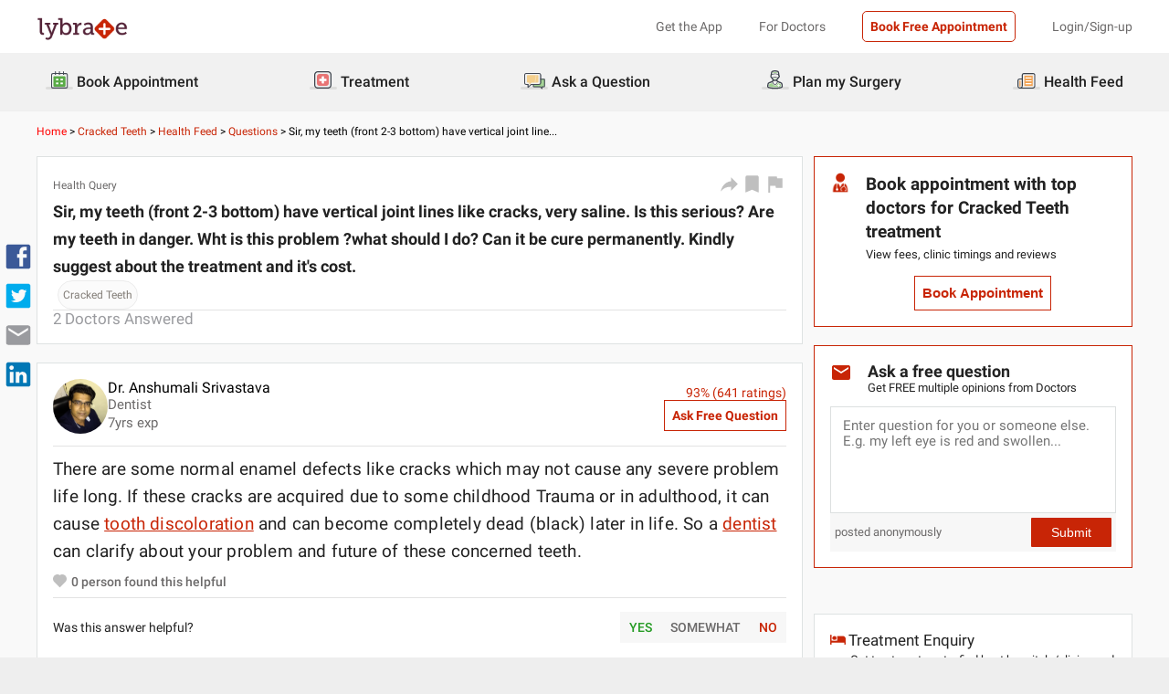

--- FILE ---
content_type: text/css
request_url: https://nu.lybcdn.com/_next/static/css/9f663cb9acb41d11.css
body_size: 4960
content:
.card_cardBackground__z42eW{background:#eee;margin-top:10px}.card_cardBackground__z42eW .card_card__MSNL3{padding:17px;border:1px solid #dee2e2;background-color:#fff}@media(max-width:599px){.card_cardBackground__z42eW .card_card__MSNL3{padding:10px}}.card_cardBackground__z42eW .card_rounded__hzdV1{border-radius:10px;border:none}.card_cardBackgroundOverride__XS39x{background:none;border:1px solid #dee2e2;border-radius:10px;border-radius:8px}.PopupBox_modalContainer__v3aqk{border-radius:5px;box-shadow:0 5px 15px rgba(0,0,0,.35);background-color:#f7f7f7;position:relative}.PopupBox_modalContainer__v3aqk .PopupBox_close__huCKQ{position:absolute;outline:none;border:none;top:5%;right:5%;background:transparent}.PopupBox_modalContainer__v3aqk .PopupBox_modalPopup__bvyuH{display:grid;grid-template-columns:repeat(3,1fr);padding:2em;grid-gap:2rem;gap:2rem;animation:PopupBox_zoom__32Fld .1s ease}.PopupBox_modalContainer__v3aqk .PopupBox_modalPopup__bvyuH .PopupBox_icons__g57KT{cursor:pointer}@keyframes PopupBox_zoom__32Fld{to{transform:scale(1)}0%{transform:scale(0)}}.ToolTip_toolTipContainer__xK1Gf{display:contents;width:100%;height:100%}.ToolTip_childContainer__CT6EH{position:relative;width:100%;height:100%;cursor:pointer}.ToolTip_hoverTxt__j35oD{position:absolute;top:-40px;background-color:rgba(0,0,0,.55);display:block;padding:5px 10px;color:#fff;border-radius:4px;left:-20px;display:none}.ToolTip_childContainer__CT6EH:hover>.ToolTip_hoverTxt__j35oD{display:block}.input_inputContainer__L9ZNx{margin-top:10px;position:relative}.input_inputContainer__L9ZNx .input_inputLabel__eo1JS{transition:.3s;margin:0;position:absolute;left:10px;font-size:14px;color:#6c6a6a;z-index:0;pointer-events:none}.input_inputContainer__L9ZNx .input_moreText__LwTq7{width:100%;padding:5px 0;border-width:0 0 2px;border-color:#c82506;outline:0;z-index:2}.input_inputContainer__L9ZNx .input_moreText__LwTq7:not(:placeholder-shown)+.input_inputLabel__eo1JS{color:#c82506;transform:translate3d(-15px,-17px,0) scale(.75)}.input_inputContainer__L9ZNx .input_moreText__LwTq7:focus+.input_inputLabel__eo1JS{color:#c82506;transform:translate3d(-25px,-17px,0) scale(.75)}@keyframes accordion_slideDown__T0nm4{0%{max-height:0}to{max-height:500px}}.accordion_accordion__FSMdk .accordion_accordionTitle__FeWTm{cursor:pointer;padding:10px;font-weight:700;min-width:500px;border-color:transparent transparent #eee;border-style:solid;border-width:0 0 2px 5px}@media(max-width:599px){.accordion_accordion__FSMdk .accordion_accordionTitle__FeWTm{min-width:80vw}}.accordion_accordion__FSMdk .accordion_accordionTitle__FeWTm:hover{border-color:#eee;border-style:solid}.accordion_accordion__FSMdk .accordion_accordionOpen__ui41l{border-width:0 0 0 5px;border-color:#c82506!important;border-style:solid}.accordion_accordion__FSMdk .accordion_content__s7TLo{animation:accordion_slideDown__T0nm4 .5s}.accordion_accordion__FSMdk .accordion_content__s7TLo li{padding:5px;margin-left:10px;cursor:pointer;border-bottom:1px solid #eee}@keyframes style_slideLeft__XLuVf{0%{right:-150px}to{right:10px}}@keyframes style_slideDown__RsqgJ{0%{top:-100px;opacity:0}to{top:0;opacity:1}}.style_toastWrapper__pQdoC{animation:style_slideLeft__XLuVf .5s;position:fixed;top:60px;right:10px;padding:10px;min-width:350px;min-height:50px;width:auto;height:auto;display:flex;justify-content:flex-start;align-items:center;color:#fff;z-index:100}@media(max-width:599px){.style_toastWrapper__pQdoC{animation:style_slideDown__RsqgJ .5s;top:0;width:100%;right:0}}.style_success___G_Rd{background-color:#259b24}.style_danger__o_5_C{background-color:#c82506}.style_primary__t389B{background-color:gray}.footer_footer__L737O{position:relative;bottom:0;width:100%;padding:0 10px;margin-top:10px;background-color:#fff;display:flex;justify-content:flex-end}.footer_footer__L737O .footer_button___o0J_{display:flex;justify-content:flex-end;padding:10px 15px}.footer_footer__L737O .footer_button___o0J_ button{cursor:pointer;border-radius:5px;font-size:16px;padding:10px 15px;background-color:#c82506;border:none;color:#fff}.reportModal_modalWrap__sQ3qG .reportModal_navbar__Tp7FK{padding:10px;background-color:#c82506;display:flex;justify-content:space-between;align-items:center}.reportModal_modalWrap__sQ3qG .reportModal_navbar__Tp7FK h2{color:#fff;padding:0;margin:0 50px 0 0}.reportModal_modalWrap__sQ3qG .reportModal_navbar__Tp7FK .reportModal_closeButton__YeVKK{position:absolute;top:0;right:0;margin:10px;width:25px;height:25px;display:flex;justify-content:center;align-items:center;cursor:pointer}.reportModal_modalWrap__sQ3qG .reportModal_content__IB7lB{padding:10px}.reportModal_modalWrap__sQ3qG .reportModal_content__IB7lB .reportModal_issueLists__P5_Fg{margin:10px}.reportModal_modalWrap__sQ3qG .reportModal_content__IB7lB .reportModal_form__q5Ntt .reportModal_inputWrapper__8qT0u{position:relative;margin:15px 0;padding:10px 0;min-width:500px}@media(max-width:599px){.reportModal_modalWrap__sQ3qG .reportModal_content__IB7lB .reportModal_form__q5Ntt .reportModal_inputWrapper__8qT0u{min-width:80vw}}.reportModal_modalWrap__sQ3qG .reportModal_content__IB7lB .reportModal_form__q5Ntt .reportModal_issueText__BV9BF{font-size:14px;font-weight:600;color:#000;margin-bottom:20px}.Modal_modalBackground__P7g_2{position:fixed;top:0;left:0;right:0;bottom:0;background:rgba(0,0,0,.7);z-index:999}.Modal_modalContainer__trqEu{background-color:transparent;height:100%;width:100%;position:relative;animation:Modal_popup-fade-and-zoom__PSQyW .5s cubic-bezier(.25,.8,.25,1);display:flex;justify-content:center;align-items:center}.Modal_modalBody__nzWd_{position:absolute;background-color:#fff;border-radius:var(--modal-bg-radius);padding:var(--modal-padding);width:var(--modal-width);height:var(--modal-height)}@keyframes Modal_popup-fade-and-zoom__PSQyW{0%{opacity:0;top:0;left:0;transform:scale(0) translate3d(-50%,-50%,0)}to{opacity:1;top:50%;left:50%;transform:scale(1) translate3d(-50%,-50%,0)}}@font-face{font-family:__Roboto_451117;font-style:normal;font-weight:100;font-display:swap;src:url(https://nu.lybcdn.com/_next/static/media/3d8af05b1dbb5df8-s.woff2) format("woff2");unicode-range:U+0460-052f,U+1c80-1c88,U+20b4,U+2de0-2dff,U+a640-a69f,U+fe2e-fe2f}@font-face{font-family:__Roboto_451117;font-style:normal;font-weight:100;font-display:swap;src:url(https://nu.lybcdn.com/_next/static/media/a50efca067c45ff7-s.woff2) format("woff2");unicode-range:U+0301,U+0400-045f,U+0490-0491,U+04b0-04b1,U+2116}@font-face{font-family:__Roboto_451117;font-style:normal;font-weight:100;font-display:swap;src:url(https://nu.lybcdn.com/_next/static/media/af961b7eb9a15f7e-s.woff2) format("woff2");unicode-range:U+1f??}@font-face{font-family:__Roboto_451117;font-style:normal;font-weight:100;font-display:swap;src:url(https://nu.lybcdn.com/_next/static/media/c0058a8df935bb33-s.woff2) format("woff2");unicode-range:U+0370-03ff}@font-face{font-family:__Roboto_451117;font-style:normal;font-weight:100;font-display:swap;src:url(https://nu.lybcdn.com/_next/static/media/dbe242b5c3b9d8cb-s.woff2) format("woff2");unicode-range:U+0102-0103,U+0110-0111,U+0128-0129,U+0168-0169,U+01a0-01a1,U+01af-01b0,U+0300-0301,U+0303-0304,U+0308-0309,U+0323,U+0329,U+1ea0-1ef9,U+20ab}@font-face{font-family:__Roboto_451117;font-style:normal;font-weight:100;font-display:swap;src:url(https://nu.lybcdn.com/_next/static/media/3511fdf6750b518d-s.woff2) format("woff2");unicode-range:U+0100-02af,U+0304,U+0308,U+0329,U+1e00-1e9f,U+1ef2-1eff,U+2020,U+20a0-20ab,U+20ad-20cf,U+2113,U+2c60-2c7f,U+a720-a7ff}@font-face{font-family:__Roboto_451117;font-style:normal;font-weight:100;font-display:swap;src:url(https://nu.lybcdn.com/_next/static/media/02205c9944024f15-s.p.woff2) format("woff2");unicode-range:U+00??,U+0131,U+0152-0153,U+02bb-02bc,U+02c6,U+02da,U+02dc,U+0304,U+0308,U+0329,U+2000-206f,U+2074,U+20ac,U+2122,U+2191,U+2193,U+2212,U+2215,U+feff,U+fffd}@font-face{font-family:__Roboto_451117;font-style:normal;font-weight:300;font-display:swap;src:url(https://nu.lybcdn.com/_next/static/media/83e4d81063b4b659-s.woff2) format("woff2");unicode-range:U+0460-052f,U+1c80-1c88,U+20b4,U+2de0-2dff,U+a640-a69f,U+fe2e-fe2f}@font-face{font-family:__Roboto_451117;font-style:normal;font-weight:300;font-display:swap;src:url(https://nu.lybcdn.com/_next/static/media/bd976642b4f7fd99-s.woff2) format("woff2");unicode-range:U+0301,U+0400-045f,U+0490-0491,U+04b0-04b1,U+2116}@font-face{font-family:__Roboto_451117;font-style:normal;font-weight:300;font-display:swap;src:url(https://nu.lybcdn.com/_next/static/media/de9eb3a9f0fa9e10-s.woff2) format("woff2");unicode-range:U+1f??}@font-face{font-family:__Roboto_451117;font-style:normal;font-weight:300;font-display:swap;src:url(https://nu.lybcdn.com/_next/static/media/44c3f6d12248be7f-s.woff2) format("woff2");unicode-range:U+0370-03ff}@font-face{font-family:__Roboto_451117;font-style:normal;font-weight:300;font-display:swap;src:url(https://nu.lybcdn.com/_next/static/media/71ba03c5176fbd9c-s.woff2) format("woff2");unicode-range:U+0102-0103,U+0110-0111,U+0128-0129,U+0168-0169,U+01a0-01a1,U+01af-01b0,U+0300-0301,U+0303-0304,U+0308-0309,U+0323,U+0329,U+1ea0-1ef9,U+20ab}@font-face{font-family:__Roboto_451117;font-style:normal;font-weight:300;font-display:swap;src:url(https://nu.lybcdn.com/_next/static/media/4a8324e71b197806-s.woff2) format("woff2");unicode-range:U+0100-02af,U+0304,U+0308,U+0329,U+1e00-1e9f,U+1ef2-1eff,U+2020,U+20a0-20ab,U+20ad-20cf,U+2113,U+2c60-2c7f,U+a720-a7ff}@font-face{font-family:__Roboto_451117;font-style:normal;font-weight:300;font-display:swap;src:url(https://nu.lybcdn.com/_next/static/media/7d8c9b0ca4a64a5a-s.p.woff2) format("woff2");unicode-range:U+00??,U+0131,U+0152-0153,U+02bb-02bc,U+02c6,U+02da,U+02dc,U+0304,U+0308,U+0329,U+2000-206f,U+2074,U+20ac,U+2122,U+2191,U+2193,U+2212,U+2215,U+feff,U+fffd}@font-face{font-family:__Roboto_451117;font-style:normal;font-weight:400;font-display:swap;src:url(https://nu.lybcdn.com/_next/static/media/7c53f7419436e04b-s.woff2) format("woff2");unicode-range:U+0460-052f,U+1c80-1c88,U+20b4,U+2de0-2dff,U+a640-a69f,U+fe2e-fe2f}@font-face{font-family:__Roboto_451117;font-style:normal;font-weight:400;font-display:swap;src:url(https://nu.lybcdn.com/_next/static/media/1c57ca6f5208a29b-s.woff2) format("woff2");unicode-range:U+0301,U+0400-045f,U+0490-0491,U+04b0-04b1,U+2116}@font-face{font-family:__Roboto_451117;font-style:normal;font-weight:400;font-display:swap;src:url(https://nu.lybcdn.com/_next/static/media/cff529cd86cc0276-s.woff2) format("woff2");unicode-range:U+1f??}@font-face{font-family:__Roboto_451117;font-style:normal;font-weight:400;font-display:swap;src:url(https://nu.lybcdn.com/_next/static/media/7be645d133f3ee22-s.woff2) format("woff2");unicode-range:U+0370-03ff}@font-face{font-family:__Roboto_451117;font-style:normal;font-weight:400;font-display:swap;src:url(https://nu.lybcdn.com/_next/static/media/5647e4c23315a2d2-s.woff2) format("woff2");unicode-range:U+0102-0103,U+0110-0111,U+0128-0129,U+0168-0169,U+01a0-01a1,U+01af-01b0,U+0300-0301,U+0303-0304,U+0308-0309,U+0323,U+0329,U+1ea0-1ef9,U+20ab}@font-face{font-family:__Roboto_451117;font-style:normal;font-weight:400;font-display:swap;src:url(https://nu.lybcdn.com/_next/static/media/3dbd163d3bb09d47-s.woff2) format("woff2");unicode-range:U+0100-02af,U+0304,U+0308,U+0329,U+1e00-1e9f,U+1ef2-1eff,U+2020,U+20a0-20ab,U+20ad-20cf,U+2113,U+2c60-2c7f,U+a720-a7ff}@font-face{font-family:__Roboto_451117;font-style:normal;font-weight:400;font-display:swap;src:url(https://nu.lybcdn.com/_next/static/media/934c4b7cb736f2a3-s.p.woff2) format("woff2");unicode-range:U+00??,U+0131,U+0152-0153,U+02bb-02bc,U+02c6,U+02da,U+02dc,U+0304,U+0308,U+0329,U+2000-206f,U+2074,U+20ac,U+2122,U+2191,U+2193,U+2212,U+2215,U+feff,U+fffd}@font-face{font-family:__Roboto_451117;font-style:normal;font-weight:500;font-display:swap;src:url(https://nu.lybcdn.com/_next/static/media/dfa8b99978df7bbc-s.woff2) format("woff2");unicode-range:U+0460-052f,U+1c80-1c88,U+20b4,U+2de0-2dff,U+a640-a69f,U+fe2e-fe2f}@font-face{font-family:__Roboto_451117;font-style:normal;font-weight:500;font-display:swap;src:url(https://nu.lybcdn.com/_next/static/media/42d52f46a26971a3-s.woff2) format("woff2");unicode-range:U+0301,U+0400-045f,U+0490-0491,U+04b0-04b1,U+2116}@font-face{font-family:__Roboto_451117;font-style:normal;font-weight:500;font-display:swap;src:url(https://nu.lybcdn.com/_next/static/media/a6d330d7873e7320-s.woff2) format("woff2");unicode-range:U+1f??}@font-face{font-family:__Roboto_451117;font-style:normal;font-weight:500;font-display:swap;src:url(https://nu.lybcdn.com/_next/static/media/a5b77b63ef20339c-s.woff2) format("woff2");unicode-range:U+0370-03ff}@font-face{font-family:__Roboto_451117;font-style:normal;font-weight:500;font-display:swap;src:url(https://nu.lybcdn.com/_next/static/media/d117eea74e01de14-s.woff2) format("woff2");unicode-range:U+0102-0103,U+0110-0111,U+0128-0129,U+0168-0169,U+01a0-01a1,U+01af-01b0,U+0300-0301,U+0303-0304,U+0308-0309,U+0323,U+0329,U+1ea0-1ef9,U+20ab}@font-face{font-family:__Roboto_451117;font-style:normal;font-weight:500;font-display:swap;src:url(https://nu.lybcdn.com/_next/static/media/eb52b768f62eeeb4-s.woff2) format("woff2");unicode-range:U+0100-02af,U+0304,U+0308,U+0329,U+1e00-1e9f,U+1ef2-1eff,U+2020,U+20a0-20ab,U+20ad-20cf,U+2113,U+2c60-2c7f,U+a720-a7ff}@font-face{font-family:__Roboto_451117;font-style:normal;font-weight:500;font-display:swap;src:url(https://nu.lybcdn.com/_next/static/media/627622453ef56b0d-s.p.woff2) format("woff2");unicode-range:U+00??,U+0131,U+0152-0153,U+02bb-02bc,U+02c6,U+02da,U+02dc,U+0304,U+0308,U+0329,U+2000-206f,U+2074,U+20ac,U+2122,U+2191,U+2193,U+2212,U+2215,U+feff,U+fffd}@font-face{font-family:__Roboto_451117;font-style:normal;font-weight:700;font-display:swap;src:url(https://nu.lybcdn.com/_next/static/media/e25729ca87cc7df9-s.woff2) format("woff2");unicode-range:U+0460-052f,U+1c80-1c88,U+20b4,U+2de0-2dff,U+a640-a69f,U+fe2e-fe2f}@font-face{font-family:__Roboto_451117;font-style:normal;font-weight:700;font-display:swap;src:url(https://nu.lybcdn.com/_next/static/media/912a9cfe43c928d9-s.woff2) format("woff2");unicode-range:U+0301,U+0400-045f,U+0490-0491,U+04b0-04b1,U+2116}@font-face{font-family:__Roboto_451117;font-style:normal;font-weight:700;font-display:swap;src:url(https://nu.lybcdn.com/_next/static/media/baf12dd90520ae41-s.woff2) format("woff2");unicode-range:U+1f??}@font-face{font-family:__Roboto_451117;font-style:normal;font-weight:700;font-display:swap;src:url(https://nu.lybcdn.com/_next/static/media/bbdb6f0234009aba-s.woff2) format("woff2");unicode-range:U+0370-03ff}@font-face{font-family:__Roboto_451117;font-style:normal;font-weight:700;font-display:swap;src:url(https://nu.lybcdn.com/_next/static/media/f06116e890b3dadb-s.woff2) format("woff2");unicode-range:U+0102-0103,U+0110-0111,U+0128-0129,U+0168-0169,U+01a0-01a1,U+01af-01b0,U+0300-0301,U+0303-0304,U+0308-0309,U+0323,U+0329,U+1ea0-1ef9,U+20ab}@font-face{font-family:__Roboto_451117;font-style:normal;font-weight:700;font-display:swap;src:url(https://nu.lybcdn.com/_next/static/media/8fb72f69fba4e3d2-s.woff2) format("woff2");unicode-range:U+0100-02af,U+0304,U+0308,U+0329,U+1e00-1e9f,U+1ef2-1eff,U+2020,U+20a0-20ab,U+20ad-20cf,U+2113,U+2c60-2c7f,U+a720-a7ff}@font-face{font-family:__Roboto_451117;font-style:normal;font-weight:700;font-display:swap;src:url(https://nu.lybcdn.com/_next/static/media/0e4fe491bf84089c-s.p.woff2) format("woff2");unicode-range:U+00??,U+0131,U+0152-0153,U+02bb-02bc,U+02c6,U+02da,U+02dc,U+0304,U+0308,U+0329,U+2000-206f,U+2074,U+20ac,U+2122,U+2191,U+2193,U+2212,U+2215,U+feff,U+fffd}@font-face{font-family:__Roboto_451117;font-style:normal;font-weight:900;font-display:swap;src:url(https://nu.lybcdn.com/_next/static/media/46c894be853ec49f-s.woff2) format("woff2");unicode-range:U+0460-052f,U+1c80-1c88,U+20b4,U+2de0-2dff,U+a640-a69f,U+fe2e-fe2f}@font-face{font-family:__Roboto_451117;font-style:normal;font-weight:900;font-display:swap;src:url(https://nu.lybcdn.com/_next/static/media/9e48537b1b020091-s.woff2) format("woff2");unicode-range:U+0301,U+0400-045f,U+0490-0491,U+04b0-04b1,U+2116}@font-face{font-family:__Roboto_451117;font-style:normal;font-weight:900;font-display:swap;src:url(https://nu.lybcdn.com/_next/static/media/37b0c0a51409261e-s.woff2) format("woff2");unicode-range:U+1f??}@font-face{font-family:__Roboto_451117;font-style:normal;font-weight:900;font-display:swap;src:url(https://nu.lybcdn.com/_next/static/media/506bd11311670951-s.woff2) format("woff2");unicode-range:U+0370-03ff}@font-face{font-family:__Roboto_451117;font-style:normal;font-weight:900;font-display:swap;src:url(https://nu.lybcdn.com/_next/static/media/80a2a8cc25a3c264-s.woff2) format("woff2");unicode-range:U+0102-0103,U+0110-0111,U+0128-0129,U+0168-0169,U+01a0-01a1,U+01af-01b0,U+0300-0301,U+0303-0304,U+0308-0309,U+0323,U+0329,U+1ea0-1ef9,U+20ab}@font-face{font-family:__Roboto_451117;font-style:normal;font-weight:900;font-display:swap;src:url(https://nu.lybcdn.com/_next/static/media/94300924a0693016-s.woff2) format("woff2");unicode-range:U+0100-02af,U+0304,U+0308,U+0329,U+1e00-1e9f,U+1ef2-1eff,U+2020,U+20a0-20ab,U+20ad-20cf,U+2113,U+2c60-2c7f,U+a720-a7ff}@font-face{font-family:__Roboto_451117;font-style:normal;font-weight:900;font-display:swap;src:url(https://nu.lybcdn.com/_next/static/media/8db47a8bf03b7d2f-s.p.woff2) format("woff2");unicode-range:U+00??,U+0131,U+0152-0153,U+02bb-02bc,U+02c6,U+02da,U+02dc,U+0304,U+0308,U+0329,U+2000-206f,U+2074,U+20ac,U+2122,U+2191,U+2193,U+2212,U+2215,U+feff,U+fffd}@font-face{font-family:__Roboto_Fallback_451117;src:local("Arial");ascent-override:92.49%;descent-override:24.34%;line-gap-override:0.00%;size-adjust:100.30%}.__className_451117{font-family:__Roboto_451117,__Roboto_Fallback_451117;font-style:normal}.breadcrumb_container__2j74h{margin:10px auto 0;font-size:14px}@media(max-width:599px){.breadcrumb_container__2j74h{margin:10px 0}}.breadcrumb_container__2j74h .breadcrumb_container_wrapper__nsYaF{display:flex;justify-content:flex-start}.breadcrumb_container__2j74h .breadcrumb_container_wrapper__nsYaF .breadcrumb_container_items__eukAe{color:#c82506;font-size:12px}.breadcrumb_container__2j74h .breadcrumb_container_wrapper__nsYaF .breadcrumb_container_items__eukAe .breadcrumb_arrow__LiSQP,.breadcrumb_container__2j74h .breadcrumb_container_wrapper__nsYaF .breadcrumb_container_items__eukAe .breadcrumb_ques__XBuuY{color:#000}.breadcrumb_lastUpdated__Tcl3H{padding-top:8px!important}.breadcrumb_lastUpdated__Tcl3H .breadcrumb_enabledColor__DxNzh{color:#9a9b9f!important}.breadcrumb_active__IXY7Z{color:red}.breadcrumb_inactive__VjySO{color:#000}.breadcrumb_cpvBreadcrumb__csGU7{margin:0}.feedback_container__RkWAO .feedback_wrapper__rz_jC{width:100%;display:flex;justify-content:space-between;align-items:center}.feedback_container__RkWAO .feedback_wrapper__rz_jC .feedback_left__a_sRD{display:flex;cursor:pointer;gap:.5em;width:80%}@media(max-width:599px){.feedback_container__RkWAO .feedback_wrapper__rz_jC .feedback_left__a_sRD{width:100%}}.feedback_container__RkWAO .feedback_wrapper__rz_jC .feedback_left__a_sRD .feedback_imgWrapper__OCO6j .feedback_profile__dpjnB{border-radius:50%}.feedback_container__RkWAO .feedback_wrapper__rz_jC .feedback_left__a_sRD .feedback_imgWrapper__OCO6j svg{display:block;width:30px!important;height:40px}.feedback_container__RkWAO .feedback_wrapper__rz_jC .feedback_left__a_sRD .feedback_infoWrapper__160_v{display:flex;flex-direction:column;width:80%}@media(max-width:599px){.feedback_container__RkWAO .feedback_wrapper__rz_jC .feedback_left__a_sRD .feedback_infoWrapper__160_v{width:100%}}.feedback_container__RkWAO .feedback_wrapper__rz_jC .feedback_left__a_sRD .feedback_infoWrapper__160_v .feedback_name__CzpFm{text-decoration:none;color:#000;font-size:16px;font-weight:400}.feedback_container__RkWAO .feedback_wrapper__rz_jC .feedback_left__a_sRD .feedback_infoWrapper__160_v .feedback_degree__mjaHl,.feedback_container__RkWAO .feedback_wrapper__rz_jC .feedback_left__a_sRD .feedback_infoWrapper__160_v .feedback_speciality__UO0TD{color:#6c6a6a;font-size:13px;font-weight:400;line-height:13px;text-overflow:ellipsis;overflow:hidden;white-space:nowrap;width:200px}@media(max-width:599px){.feedback_container__RkWAO .feedback_wrapper__rz_jC .feedback_left__a_sRD .feedback_infoWrapper__160_v .feedback_degree__mjaHl,.feedback_container__RkWAO .feedback_wrapper__rz_jC .feedback_left__a_sRD .feedback_infoWrapper__160_v .feedback_speciality__UO0TD{width:100px}}@media(min-width:1200px){.feedback_container__RkWAO .feedback_wrapper__rz_jC .feedback_left__a_sRD .feedback_infoWrapper__160_v .feedback_degree__mjaHl,.feedback_container__RkWAO .feedback_wrapper__rz_jC .feedback_left__a_sRD .feedback_infoWrapper__160_v .feedback_speciality__UO0TD{font-size:14.5px;line-height:20px}}.feedback_container__RkWAO .feedback_wrapper__rz_jC .feedback_left__a_sRD .feedback_infoWrapper__160_v .feedback_expStyle__8_Z1A{font-size:13px;font-weight:400;line-height:13px;color:#6c6a6a}@media(min-width:1200px){.feedback_container__RkWAO .feedback_wrapper__rz_jC .feedback_left__a_sRD .feedback_infoWrapper__160_v .feedback_expStyle__8_Z1A{font-size:14.5px;line-height:20px}}.feedback_container__RkWAO .feedback_wrapper__rz_jC .feedback_askRightWrapper__kXefh{display:flex;flex-direction:column;align-items:flex-end}.feedback_container__RkWAO .feedback_wrapper__rz_jC .feedback_askRightWrapper__kXefh .feedback_askRating__yTJAz{color:#c82506;font-size:14px;font-weight:400}.feedback_container__RkWAO .feedback_wrapper__rz_jC .feedback_askRightWrapper__kXefh .feedback_askBoxWrapper__Tf6bR{transition:.2s;border:1px solid #c82506;padding:8px}.feedback_container__RkWAO .feedback_wrapper__rz_jC .feedback_askRightWrapper__kXefh .feedback_askBoxWrapper__Tf6bR:hover{background:#c82506}.feedback_container__RkWAO .feedback_wrapper__rz_jC .feedback_askRightWrapper__kXefh .feedback_askBoxWrapper__Tf6bR:hover .feedback_askBox__uJWCF{color:#fff}@media(max-width:599px){.feedback_container__RkWAO .feedback_wrapper__rz_jC .feedback_askRightWrapper__kXefh .feedback_askBoxWrapper__Tf6bR{width:150px}.feedback_container__RkWAO .feedback_wrapper__rz_jC .feedback_askRightWrapper__kXefh .feedback_askBoxWrapper__Tf6bR:hover{background-color:#c82506}}.feedback_container__RkWAO .feedback_wrapper__rz_jC .feedback_askRightWrapper__kXefh .feedback_askBoxWrapper__Tf6bR .feedback_askBox__uJWCF{color:#c82506;cursor:pointer;font-size:14px;font-weight:600;text-align:center}.feedback_container__RkWAO .feedback_wrapper__rz_jC .feedback_askRightWrapper__kXefh .feedback_askBoxWrapper__Tf6bR .feedback_askBox__uJWCF:hover{color:#fff}.feedback_container__RkWAO .feedback_hrLine__MH0ZP{margin-top:10px;height:.001%;border:none;border-bottom:1px solid #e3e3e3}.feedback_container__RkWAO .feedback_answerWrapper___x0B_{margin:10px 0}.feedback_container__RkWAO .feedback_replyStyle__NIDux{font-size:16.5px;font-weight:500;line-height:25px;letter-spacing:.01em;word-break:break-word;margin-top:10px;font-size:19px;line-height:30px;font-weight:400}.feedback_container__RkWAO .feedback_replyColorRed__Sfds8 a{color:#c82506;text-decoration:underline}.feedback_container__RkWAO .feedback_viewMore__Isw32{color:#c82506;cursor:pointer}.feedback_container__RkWAO .feedback_viewMore__Isw32:hover{text-decoration:underline}.feedback_container__RkWAO .feedback_feedbackItemImage__P28up{position:relative;height:400px;width:100%}.feedback_container__RkWAO .feedback_likedText__vptQK{margin-top:10px;display:flex;align-items:center;font-size:14px;font-weight:500;line-height:14px;color:#6c6a6a}.feedback_container__RkWAO .feedback_likedText__vptQK .feedback_likeMargin__P6MpO{margin-left:5px}.feedback_container__RkWAO .feedback_feedbackContainer__necOD{display:flex;align-items:center;justify-content:space-between;margin-top:15px}@media(max-width:599px){.feedback_container__RkWAO .feedback_feedbackContainer__necOD{flex-direction:column;row-gap:10px}}.feedback_container__RkWAO .feedback_feedbackContainer__necOD .feedback_thankYouSection__2731Z{display:flex;flex-direction:column;align-items:center;gap:1em}.feedback_container__RkWAO .feedback_feedbackContainer__necOD .feedback_thankYouSection__2731Z .feedback_thankYouText__mheTr{color:#259b24;font-size:13px;font-weight:500;line-height:13px}@media(min-width:1200px){.feedback_container__RkWAO .feedback_feedbackContainer__necOD .feedback_thankYouSection__2731Z .feedback_thankYouText__mheTr{font-weight:400;font-size:14px}}.feedback_container__RkWAO .feedback_feedbackContainer__necOD .feedback_thankYouSection__2731Z .feedback_thankyouAction__hydkK{display:flex;align-items:center;gap:1em}.feedback_container__RkWAO .feedback_feedbackContainer__necOD .feedback_thankYouSection__2731Z .feedback_thankyouAction__hydkK span:hover{background-color:#e0e0e0;transition:.2s}.feedback_container__RkWAO .feedback_feedbackContainer__necOD .feedback_thankYouSection__2731Z .feedback_thankyouAction__hydkK .feedback_no__yyW1h,.feedback_container__RkWAO .feedback_feedbackContainer__necOD .feedback_thankYouSection__2731Z .feedback_thankyouAction__hydkK .feedback_someWhat__2movT,.feedback_container__RkWAO .feedback_feedbackContainer__necOD .feedback_thankYouSection__2731Z .feedback_thankyouAction__hydkK .feedback_yes__9fQAt{text-transform:uppercase;cursor:pointer;font-size:14px;font-weight:500;line-height:14px;color:#259b24;background:#f7f7f7;padding:10px}.feedback_container__RkWAO .feedback_feedbackContainer__necOD .feedback_thankYouSection__2731Z .feedback_thankyouAction__hydkK .feedback_someWhat__2movT{color:#6c6a6a}.feedback_container__RkWAO .feedback_feedbackContainer__necOD .feedback_thankYouSection__2731Z .feedback_thankyouAction__hydkK .feedback_no__yyW1h{color:#c82506}.control_controlContainer__pO9pR{position:relative}.control_controlContainer__pO9pR .control_controlWrapper__sD0qa{display:flex;align-items:center;justify-content:space-between}.control_controlContainer__pO9pR .control_controlWrapper__sD0qa .control_typeOfFeed__W7hpF{font-size:12px;font-weight:200px;line-height:10px;color:#6c6a6a;line-height:16px}@media(max-width:599px){.control_controlContainer__pO9pR .control_controlWrapper__sD0qa .control_typeOfFeed__W7hpF{width:200px}}.control_controlContainer__pO9pR .control_popupContainer__huOA7{position:absolute;top:45px;right:40px;z-index:1}.control_controlContainer__pO9pR .control_actionContainer__rfVbG{display:flex}.listitem_listContainer__c_HyD{box-shadow:0 0 2px rgba(0,0,0,.25);background:#fff;max-height:500px;overflow-y:auto;display:flex;align-items:center;width:100%;padding:10px 9px;border:1px ridge}@media(min-width:1200px){.listitem_listContainer__c_HyD{width:100%}}.listitem_listContainer__c_HyD .listitem_listItem__m1IGc{width:7%;height:5%;font-size:14px;fill:#6c6a6a}.listitem_listContainer__c_HyD .listitem_listItem__m1IGc:focus{color:#c82506}.listitem_listContainer__c_HyD .listitem_listItemText__lVS45{cursor:pointer;text-transform:capitalize;font-size:15px;color:#222;margin-left:5%;margin-bottom:2%}.listitem_listContainer__c_HyD:hover{background-color:#ccc}.listitem_listContainer__c_HyD:last-child{border-bottom:none}.listitem_listContainer__c_HyD ::-webkit-scrollbar{width:20px}.listitem_listContainer__c_HyD ::-webkit-scrollbar-track{box-shadow:inset 0 0 5px gray;border-radius:10px}.listitem_listContainer__c_HyD ::-webkit-scrollbar-thumb{background:red;border-radius:10px}.listitem_listContainer__c_HyD ::-webkit-scrollbar-thumb:hover{background:#b30000}.listitem_listItemSelected__uRsn7{cursor:pointer;text-transform:capitalize;font-size:15px;color:#c82506;margin-left:5%}.listitem_overrideListContainer___qfBM{position:absolute;background-color:#ff0}.listitem_listPaddingOverride__Hej0l{margin:0}.sharefloater_callContainer__K5AQj{position:fixed;bottom:20px;right:13px;background-color:#3ebd4e;color:#fff;border-radius:50px;box-shadow:2px 2px 3px #999;z-index:99999;width:40px;height:40px;display:flex;justify-content:center;align-items:center;gap:10px;padding:10px 15px}@keyframes sharefloater_font-size-animation__waePz{0%{font-size:var(--font-start,0)}to{font-size:var(--font-end,14px)}}.sharefloater_callContainer__K5AQj{transition:all .3s linear}.sharefloater_callContainer__K5AQj .sharefloater_callWrapper___Hy_S{height:24px}.sharefloater_callContainer__K5AQj .sharefloater_callHide__44kXK{display:none}@keyframes sharefloater_slowExpand__faABG{0%{width:40px}to{width:230px}}.treatment_treatmentEnquiry__EpbR6 .treatment_treatmentEnquiryWrap__LvE2i{display:flex}.treatment_treatmentEnquiry__EpbR6 .treatment_treatmentEnquiryWrap__LvE2i .treatment_img__HO12g{padding:3px 3px 0 0}.treatment_treatmentEnquiry__EpbR6 .treatment_treatmentEnquiryWrap__LvE2i .treatment_mainDiv__KZdWK .treatment_textHeader__10HcG{font-weight:600px;font-size:17px;line-height:1.4;color:#222}.treatment_treatmentEnquiry__EpbR6 .treatment_treatmentEnquiryWrap__LvE2i .treatment_mainDiv__KZdWK .treatment_subHeadingText__Pw6Hq{margin-top:2px;padding:0 0 0 2px;font-weight:400;font-size:13px}.treatment_treatmentEnquiry__EpbR6 .treatment_container__rlQcf{margin-top:10px;position:relative}.treatment_treatmentEnquiry__EpbR6 .treatment_container__rlQcf .treatment_ctaBook__IJyOu .treatment_ctaBookInput__t5DLX{position:relative;width:100%;padding:8px;border:1px solid #dce0e0}.treatment_treatmentEnquiry__EpbR6 .treatment_container__rlQcf .treatment_crossIcon___5zbM{position:absolute;right:70px;top:25%;z-index:1;cursor:pointer;border:none;outline:none;background-color:transparent}.treatment_treatmentEnquiry__EpbR6 .treatment_container__rlQcf .treatment_crossIcon___5zbM .treatment_crossIconSvg__ZXa1G{width:16px;height:16px}.treatment_treatmentEnquiry__EpbR6 .treatment_container__rlQcf .treatment_ctaBookBtn__Wa3vd .treatment_ctaBookApp__k_9uX{position:absolute;top:0;right:0;padding:0 10px;background-color:#c82506;color:#fff;border:none;font-weight:600px;font-size:14.5px;line-height:32px;text-align:center}.treatment_treatmentEnquiry__EpbR6 .treatment_container__rlQcf .treatment_ctaBookBtn__Wa3vd .treatment_ctaBookApp__k_9uX:hover{background-color:#a02a1a}.treatment_treatmentEnquiry__EpbR6 .treatment_container__rlQcf .treatment_listWrapper__Ngqyp{position:absolute;width:100%;max-height:135px;overflow-y:scroll;z-index:2}.treatment_treatmentEnquiry__EpbR6 .treatment_container__rlQcf .treatment_listWrapperTip__OU5_I{max-width:100%;width:80%;position:absolute;z-index:20;max-height:176px;overflow-y:scroll}.treatment_treatmentEnquiry__EpbR6 input:focus{outline:none}

--- FILE ---
content_type: text/css
request_url: https://nu.lybcdn.com/_next/static/css/47fecfa9682f844a.css
body_size: 1101
content:
.Broadcast_apiFooter___5j4l{border-top:none;background-color:#831500;color:#fff;padding:1em;display:flex;justify-content:center;flex-wrap:wrap;min-height:80px}.Broadcast_apiFooter___5j4l .Broadcast_footerLinkContainer__Cdlt8{flex-grow:1;font-size:12.5px;padding:.5em;width:auto;display:flex;justify-content:center;align-items:center;text-align:center}.Broadcast_apiFooter___5j4l .Broadcast_footerLinkContainer__Cdlt8 a{width:100%}.Broadcast_apiFooter___5j4l .Broadcast_copyrightText__DQk7c{margin-top:35px}.sharefloater_callContainer__K5AQj{position:fixed;bottom:20px;right:13px;background-color:#3ebd4e;color:#fff;border-radius:50px;box-shadow:2px 2px 3px #999;z-index:99999;width:40px;height:40px;display:flex;justify-content:center;align-items:center;gap:10px;padding:10px 15px}@keyframes sharefloater_font-size-animation__waePz{0%{font-size:var(--font-start,0)}to{font-size:var(--font-end,14px)}}.sharefloater_callContainer__K5AQj{transition:all .3s linear}.sharefloater_callContainer__K5AQj .sharefloater_callWrapper___Hy_S{height:24px}.sharefloater_callContainer__K5AQj .sharefloater_callHide__44kXK{display:none}@keyframes sharefloater_slowExpand__faABG{0%{width:40px}to{width:230px}}.stickybottomfooter_container__mpLwi{position:-webkit-sticky;position:sticky;bottom:0;width:100%;background-color:#fff;padding:10px;z-index:9999}.stickybottomfooter_container__mpLwi .stickybottomfooter_heading__rqfSd{font-size:16px;font-weight:600}.stickybottomfooter_container__mpLwi .stickybottomfooter_buttonWrapper___Jnot{margin-top:10px;height:40px;display:flex}.stickybottomfooter_container__mpLwi .stickybottomfooter_buttonWrapper___Jnot .stickybottomfooter_consultationButton__xr3mP{cursor:pointer;text-align:center;border-radius:8px;padding:10px 0;width:100%;font-size:14px;font-weight:700;color:#fff;background:#c82506}.stickybottomfooter_container__mpLwi .stickybottomfooter_buttonWrapper___Jnot .stickybottomfooter_callUs__aZYAY{margin-left:10px;background:#0071bc;cursor:pointer;padding:7px 0;width:50%;display:flex;align-items:center;justify-content:center;border-radius:8px;font-weight:700;font-size:14px;color:#fff}.stickybottomfooter_container__mpLwi .stickybottomfooter_buttonWrapper___Jnot .stickybottomfooter_callUs__aZYAY .stickybottomfooter_icon__qLsRx{margin-right:10px}.searchbox_searchWrapper-default__1fzTW .searchbox_searchBox__VkdOW{position:relative}.searchbox_searchWrapper-default__1fzTW .searchbox_searchBox__VkdOW .searchbox_searchIcon__XUtUo{position:absolute;top:17px;padding-left:10px}.searchbox_searchWrapper-default__1fzTW .searchbox_searchBox__VkdOW .searchbox_searchIcon__XUtUo svg{display:flex;justify-content:center;align-items:center;width:14px;height:14px}.searchbox_searchWrapper-default__1fzTW .searchbox_searchBox__VkdOW input{padding:15px 10px;outline:none;background:#fff;border:1px solid #efefef;border-radius:5px;width:100%;text-indent:20px}.searchbox_searchWrapper-default__1fzTW .searchbox_searchBox__VkdOW input::placeholder{font-weight:400;font-size:12px;line-height:14px;color:#c1c1c1}.searchbox_searchWrapper-mobileVernacular___pd9A .searchbox_searchBox__VkdOW{position:relative}.searchbox_searchWrapper-mobileVernacular___pd9A .searchbox_searchBox__VkdOW .searchbox_searchIcon__XUtUo{position:absolute;top:17px;padding-left:10px}.searchbox_searchWrapper-mobileVernacular___pd9A .searchbox_searchBox__VkdOW .searchbox_searchIcon__XUtUo svg{display:flex;justify-content:center;align-items:center;width:14px;height:14px}.searchbox_searchWrapper-mobileVernacular___pd9A .searchbox_searchBox__VkdOW input{padding:15px 10px;outline:none;background:#fff;border:1px solid #efefef;border-radius:5px;width:100%;text-indent:20px}.searchbox_searchWrapper-mobileVernacular___pd9A .searchbox_searchBox__VkdOW input::placeholder{font-weight:400;font-size:12px;line-height:14px;color:#c1c1c1}.searchbox_searchWrapper-desktop__VOnlA .searchbox_searchBox__VkdOW{position:relative}.searchbox_searchWrapper-desktop__VOnlA .searchbox_searchBox__VkdOW .searchbox_searchIcon__XUtUo{position:absolute;top:17px;padding-left:10px}.searchbox_searchWrapper-desktop__VOnlA .searchbox_searchBox__VkdOW .searchbox_searchIcon__XUtUo svg{display:flex;justify-content:center;align-items:center;width:14px;height:14px}.searchbox_searchWrapper-desktop__VOnlA .searchbox_searchBox__VkdOW input{padding:15px 10px;outline:none;background:#fff;border:1px solid #efefef;border-radius:5px;width:100%;text-indent:20px}.searchbox_searchWrapper-desktop__VOnlA .searchbox_searchBox__VkdOW input::placeholder{font-weight:400;font-size:12px;line-height:14px;color:#c1c1c1}.searchbox_searchWrapper-desktopVernacular__MC9s5 .searchbox_searchBox__VkdOW{position:relative}.searchbox_searchWrapper-desktopVernacular__MC9s5 .searchbox_searchBox__VkdOW .searchbox_searchIcon__XUtUo{position:absolute;top:17px;padding-left:10px}.searchbox_searchWrapper-desktopVernacular__MC9s5 .searchbox_searchBox__VkdOW .searchbox_searchIcon__XUtUo svg{display:flex;justify-content:center;align-items:center;width:14px;height:14px}.searchbox_searchWrapper-desktopVernacular__MC9s5 .searchbox_searchBox__VkdOW input{padding:15px 10px;outline:none;background:#fff;border:1px solid #efefef;border-radius:5px;width:100%;text-indent:20px}.searchbox_searchWrapper-desktopVernacular__MC9s5 .searchbox_searchBox__VkdOW input::placeholder{font-weight:400;font-size:12px;line-height:14px;color:#c1c1c1}.searchbox_searchWrapper-mobile__ueR_B .searchbox_searchBox__VkdOW{position:relative}.searchbox_searchWrapper-mobile__ueR_B .searchbox_searchBox__VkdOW .searchbox_searchIcon__XUtUo{position:absolute;top:17px;padding-left:10px}.searchbox_searchWrapper-mobile__ueR_B .searchbox_searchBox__VkdOW .searchbox_searchIcon__XUtUo svg{display:flex;justify-content:center;align-items:center;width:14px;height:14px}.searchbox_searchWrapper-mobile__ueR_B .searchbox_searchBox__VkdOW input{padding:15px 10px;outline:none;background:#fff;border:1px solid #efefef;border-radius:5px;width:100%;text-indent:20px}.searchbox_searchWrapper-mobile__ueR_B .searchbox_searchBox__VkdOW input::placeholder{font-weight:400;font-size:12px;line-height:14px;color:#c1c1c1}.styles_srpWrapper-mobile__6bS0L{width:100%;height:auto;background-color:#f9f9f9}.styles_srpWrapper-mobile__6bS0L .styles_heading__oR2tm{width:100%;font-weight:500;color:#000;font-size:24px;line-height:24px}@media(max-width:599px){.styles_srpWrapper-mobile__6bS0L .styles_heading__oR2tm h1,.styles_srpWrapper-mobile__6bS0L .styles_heading__oR2tm h2,.styles_srpWrapper-mobile__6bS0L .styles_heading__oR2tm h3{margin:0!important}}.styles_srpWrapper-mobile__6bS0L .styles_tableheading__4UmQz{font-size:20px;font-weight:500;line-height:23px;color:#000;margin:0 0 11px}.styles_srpWrapper-mobileVernacular__5DaYz{width:100%;height:auto;background-color:#f9f9f9}.styles_srpWrapper-mobileVernacular__5DaYz .styles_heading__oR2tm{width:100%;font-weight:700;color:#000;font-size:24px;line-height:32px}@media(max-width:599px){.styles_srpWrapper-mobileVernacular__5DaYz .styles_heading__oR2tm h1,.styles_srpWrapper-mobileVernacular__5DaYz .styles_heading__oR2tm h2,.styles_srpWrapper-mobileVernacular__5DaYz .styles_heading__oR2tm h3{margin:0!important}}.styles_srpWrapper-mobileVernacular__5DaYz .styles_tableheading__4UmQz{font-size:20px;font-weight:700;line-height:28px;color:#000;margin:0 0 11px}

--- FILE ---
content_type: application/javascript
request_url: https://nu.lybcdn.com/_next/static/chunks/8441.18089e33136477f4.js
body_size: 3667
content:
(self.webpackChunk_N_E=self.webpackChunk_N_E||[]).push([[8441],{30733:function(e,o,t){"use strict";t.r(o);var a=t(85893),n=t(42089),l=t.n(n),d=t(94951),r=t.n(d),i=t(73935),s=t(54946),m=t(26342),_=t(94184),c=t.n(_),h=t(77319);let C=e=>{let{show:o,close:t,onCancel:n,onSubmit:d,isClose:_,Back:C,children:g="Content",defaultHeader:x=!0,defaultFooter:w=!0,defaultCloseModal:p=!1,defaultBackButton:u=!0,defaultCloseButton:f=!0,title:b="Title",cancelButton:j,SubmitBtn:v="Submit",cancelBtn:L="Cancel",containerVariant:T="modalContainer-center",modalVariant:B="modal-center",width:k="100%",height:H="auto",submitDisabled:N=!1,btnLoader:y=!1,icon:M,headerIcon:q,subTitle:A=!1,subTitleValue:Z="Sub Title",subTitleColor:F="6C6A6A",headingColor:S="black",bgImage:I=!1,imgUrl:Q,closeButtonColor:V=!1,fontSize:E="",disabledScroll:P=!0,noHeaderClose:R=!1,titleBackground:z="",nonClosable:K=!1,paddingTop:U="",paddingBottom:W="",keywordLen:Y=""}=e,D=z?{background:z,borderTopLeftRadius:"20px",borderTopRightRadius:"20px"}:{backgroundImage:"url(".concat(I?Q:"",")")};if(P&&(0,h.L)(o),!o)return null;let G=()=>{d(),_&&t&&t()},J=()=>(0,a.jsx)(a.Fragment,{children:(0,a.jsxs)("header",{className:c()(r()["".concat(B,"_header")],I&&r().backgroundImage),style:D,children:[(0,a.jsx)("h2",{className:Y<=16?c()(r().headerTitle,q&&!!M&&r().marginTop):c()(r().headerTitle,q&&!!M&&r().marginTop,r().addHeading),style:{color:S,paddingTop:U&&I&&U,fontSize:E&&E,paddingBottom:W&&W},children:b}),A&&(0,a.jsx)("h3",{className:r().headerSubTitle,style:{color:F&&F},children:Z}),f&&(0,a.jsx)("span",{className:r().headerCloseBtn,onClick:()=>{t()},children:V?m.rD:(0,m.UF)()}),u&&(0,a.jsx)("span",{className:r().headerBackBtn,onClick:()=>C(),children:m.sh}),q&&!!M&&(0,a.jsx)("div",{className:r().headerIconWrapper,children:M})]})}),O=()=>(0,a.jsx)("div",{className:r().noHeaderCloseBtn,children:(0,a.jsx)("span",{className:r().btnClose,onClick:()=>t(),children:(0,m.UF)()})}),X=()=>(0,a.jsx)("div",{className:r().closeBtn,children:(0,a.jsx)("span",{className:r().btnClose,style:{color:"white"},onClick:()=>t(),children:m.hQ})}),$=()=>(0,a.jsx)(a.Fragment,{children:(0,a.jsxs)("footer",{className:r()["".concat(B,"_footer")],children:[j&&(0,a.jsx)(s.default,{variant:"btn-cancel",onClick:n,children:L}),(0,a.jsx)(s.default,{isLoading:y,variant:"btn-primary-red",onClick:G,disabled:N,children:v})]})});return i.createPortal((0,a.jsx)(a.Fragment,{children:(0,a.jsx)("div",{className:"".concat(r()[T]," ").concat(l().className),onClick:()=>{K||t()},children:(0,a.jsxs)("div",{className:r()[B],style:{width:k,height:H},onClick:e=>e.stopPropagation(),children:[p&&(0,a.jsx)(X,{}),x&&(0,a.jsx)(J,{}),R&&(0,a.jsx)(O,{}),(0,a.jsx)("main",{className:r()["".concat(B,"_content")],children:g}),w&&(0,a.jsx)($,{})]})})}),document.getElementById("portal"))};o.default=C},26342:function(e,o,t){"use strict";t.d(o,{A9:function(){return i},IB:function(){return s},UF:function(){return l},Vy:function(){return m},hQ:function(){return r},kb:function(){return _},rD:function(){return d},sh:function(){return n}});var a=t(85893);let n=(0,a.jsx)("svg",{width:"15",height:"15",viewBox:"0 0 15 15",fill:"none",xmlns:"http://www.w3.org/2000/svg",children:(0,a.jsx)("path",{d:"M16.6195 7.01366C16.6195 6.72941 16.5065 6.45691 16.3056 6.25582C16.1047 6.05492 15.832 5.94204 15.5477 5.94204H3.79403L8.1506 1.88023C8.37 1.68941 8.50251 1.41749 8.51746 1.12688C8.5326 0.836274 8.42869 0.552189 8.23003 0.339716C8.03137 0.127244 7.75477 0.00462587 7.46396 0.000138158C7.17316 -0.00453404 6.89281 0.10947 6.6876 0.315609L0.340698 6.22858C0.123346 6.43116 0 6.71505 0 7.0122C0 7.30935 0.123346 7.59326 0.340698 7.79583L6.6876 13.7117C6.96757 13.9729 7.36564 14.0651 7.73193 13.9533C8.09823 13.8414 8.37705 13.5427 8.46341 13.1695C8.54975 12.7965 8.43052 12.4057 8.15056 12.1442L3.79398 8.08518H15.5477C15.8319 8.08518 16.1046 7.9723 16.3055 7.77139C16.5064 7.5703 16.6195 7.29793 16.6195 7.01366Z",fill:"#6C6A6A"})}),l=function(){let e=arguments.length>0&&void 0!==arguments[0]?arguments[0]:"#6C6A6A";return(0,a.jsx)("svg",{width:"12",height:"12",viewBox:"0 0 12 12",fill:"none",xmlns:"http://www.w3.org/2000/svg",children:(0,a.jsx)("path",{d:"M11.6488 0.350952C11.1808 -0.116984 10.4221 -0.116984 9.95419 0.350952L5.99986 4.30529L2.04552 0.350952C1.57759 -0.116984 0.818889 -0.116984 0.350952 0.350952C-0.116984 0.818889 -0.116984 1.57759 0.350952 2.04567L4.30528 6L0.350952 9.95433C-0.116984 10.4223 -0.116984 11.181 0.350952 11.649C0.818889 12.117 1.57759 12.117 2.04567 11.649L6 7.69471L9.95433 11.649C10.4223 12.117 11.181 12.117 11.6489 11.649C12.1168 11.1811 12.1168 10.4224 11.6489 9.95433L7.69457 6L11.6489 2.04567C12.1168 1.57773 12.1168 0.819032 11.6489 0.350952H11.6488Z",fill:e})})},d=(0,a.jsx)("svg",{width:"12",height:"12",viewBox:"0 0 12 12",fill:"none",xmlns:"http://www.w3.org/2000/svg",children:(0,a.jsx)("path",{d:"M11.6488 0.350952C11.1808 -0.116984 10.4221 -0.116984 9.95419 0.350952L5.99986 4.30529L2.04552 0.350952C1.57759 -0.116984 0.818889 -0.116984 0.350952 0.350952C-0.116984 0.818889 -0.116984 1.57759 0.350952 2.04567L4.30528 6L0.350952 9.95433C-0.116984 10.4223 -0.116984 11.181 0.350952 11.649C0.818889 12.117 1.57759 12.117 2.04567 11.649L6 7.69471L9.95433 11.649C10.4223 12.117 11.181 12.117 11.6489 11.649C12.1168 11.1811 12.1168 10.4224 11.6489 9.95433L7.69457 6L11.6489 2.04567C12.1168 1.57773 12.1168 0.819032 11.6489 0.350952H11.6488Z",fill:"white"})}),r=(0,a.jsx)("svg",{xmlns:"http://www.w3.org/2000/svg",width:"15",height:"15",viewBox:"0 0 15 15",fill:"none",children:(0,a.jsx)("path",{d:"M13.3178 0.682671C12.8525 0.217346 12.0984 0.217346 11.6331 0.682671L7.00017 5.31518L2.36723 0.682245C1.90191 0.216921 1.14781 0.216921 0.68249 0.682245C0.217165 1.14757 0.217165 1.90166 0.68249 2.36699L5.31542 6.99992L0.68249 11.6329C0.217165 12.0982 0.217165 12.8523 0.68249 13.3176C1.14781 13.7829 1.90191 13.7829 2.36723 13.3176L7.00017 8.68466L11.6331 13.3176C12.0984 13.7829 12.8525 13.7829 13.3178 13.3176C13.7832 12.8523 13.7832 12.0982 13.3178 11.6329L8.68491 6.99992L13.3178 2.36699C13.7832 1.90166 13.7832 1.14757 13.3178 0.682245V0.682671Z",fill:"#6C6A6A"})}),i=(0,a.jsx)("svg",{xmlns:"http://www.w3.org/2000/svg",height:"48",viewBox:"0 96 960 960",width:"48",children:(0,a.jsx)("path",{fill:"lightGray",d:"m480 722 42-42-74-74h182v-60H448l74-74-42-42-146 146 146 146Zm0 254q-82 0-155-31.5t-127.5-86Q143 804 111.5 731T80 576q0-83 31.5-156t86-127Q252 239 325 207.5T480 176q83 0 156 31.5T763 293q54 54 85.5 127T880 576q0 82-31.5 155T763 858.5q-54 54.5-127 86T480 976Z"})}),s=(0,a.jsx)("svg",{xmlns:"http://www.w3.org/2000/svg",height:"48",viewBox:"0 96 960 960",width:"48",children:(0,a.jsx)("path",{fill:"lightGray",d:"m480 722 146-146-146-146-42 42 74 74H330v60h182l-74 74 42 42Zm0 254q-82 0-155-31.5t-127.5-86Q143 804 111.5 731T80 576q0-83 31.5-156t86-127Q252 239 325 207.5T480 176q83 0 156 31.5T763 293q54 54 85.5 127T880 576q0 82-31.5 155T763 858.5q-54 54.5-127 86T480 976Z"})}),m=e=>(0,a.jsx)("svg",{xmlns:"http://www.w3.org/2000/svg",height:"48",viewBox:"0 96 960 960",width:"48",children:(0,a.jsx)("path",{fill:e,d:"m249 849-42-42 231-231-231-231 42-42 231 231 231-231 42 42-231 231 231 231-42 42-231-231-231 231Z"})}),_=(0,a.jsx)("svg",{width:"20",height:"20",viewBox:"0 0 15 16",fill:"none",xmlns:"http://www.w3.org/2000/svg",children:(0,a.jsx)("path",{d:"M14.6728 14.0329L12.0633 11.2421C13.0925 10.002 13.6042 8.41297 13.4921 6.80531C13.3799 5.19766 12.6524 3.69508 11.4609 2.60995C10.2694 1.52482 8.70558 0.940628 7.09446 0.978811C5.48335 1.01699 3.94892 1.67462 2.81018 2.81497C1.67144 3.95533 1.01598 5.49068 0.980072 7.10185C0.944166 8.71301 1.53057 10.276 2.61738 11.466C3.70419 12.6559 5.20779 13.3813 6.81561 13.4912C8.42342 13.6011 10.0117 13.0872 11.2504 12.0562L13.8326 14.818C13.8838 14.8745 13.9457 14.9202 14.0147 14.9525C14.0838 14.9849 14.1585 15.0031 14.2347 15.0063C14.3109 15.0094 14.3869 14.9974 14.4584 14.9708C14.5298 14.9443 14.5953 14.9038 14.651 14.8518C14.7067 14.7997 14.7514 14.7371 14.7827 14.6675C14.8139 14.598 14.831 14.5229 14.8329 14.4467C14.8349 14.3705 14.8217 14.2947 14.794 14.2237C14.7664 14.1526 14.7249 14.0878 14.6719 14.0329M2.14953 7.25304C2.14953 6.24368 2.44885 5.25698 3.00962 4.41772C3.57039 3.57846 4.36744 2.92434 5.29998 2.53807C6.23251 2.15181 7.25864 2.05074 8.24862 2.24766C9.23859 2.44458 10.1479 2.93063 10.8617 3.64436C11.5754 4.35809 12.0615 5.26744 12.2584 6.25741C12.4553 7.24738 12.3542 8.27352 11.968 9.20605C11.5817 10.1386 10.9276 10.9356 10.0883 11.4964C9.24905 12.0572 8.26235 12.3565 7.25298 12.3565C6.58278 12.3565 5.91913 12.2246 5.29993 11.9681C4.68074 11.7116 4.11812 11.3357 3.64422 10.8618C3.17031 10.3879 2.79439 9.82529 2.53793 9.20609C2.28148 8.5869 2.1495 7.92325 2.14953 7.25304Z",fill:"#E50019"})})},42089:function(e){e.exports={style:{fontFamily:"'__Roboto_451117', '__Roboto_Fallback_451117'",fontStyle:"normal"},className:"__className_451117"}},94951:function(e){e.exports={"modalContainer-center":"modal_modalContainer-center__sflKw","modalContainer-center-noPadding":"modal_modalContainer-center-noPadding__jdWWN",backgroundImage:"modal_backgroundImage__ig3K_","modal-center":"modal_modal-center__VKPVm","pop-out":"modal_pop-out__XKsJS",closeBtn:"modal_closeBtn__tAcRN","modal-center_header":"modal_modal-center_header__IBhEa",headerTitle:"modal_headerTitle__Yj8FY",addHeading:"modal_addHeading__AO7Lp",headerSubTitle:"modal_headerSubTitle__V_4wv",headerCloseBtn:"modal_headerCloseBtn__wBHEQ",headerBackBtn:"modal_headerBackBtn__Tju2x",headerIconWrapper:"modal_headerIconWrapper__F0vhh",noHeaderCloseBtn:"modal_noHeaderCloseBtn__K0Ses",btnClose:"modal_btnClose__nzg5Y","modal-center_content":"modal_modal-center_content__dEe2w","modal-center_footer":"modal_modal-center_footer__9TSBa",marginTop:"modal_marginTop__tzrP3","modalContainer-bottom":"modal_modalContainer-bottom__UVkrz","modalContainer-bottom-noPadding":"modal_modalContainer-bottom-noPadding__FEi8T","fade-in":"modal_fade-in___R9VS","modal-bottom":"modal_modal-bottom__jjZAq","modal-bottom-noMaxHeight":"modal_modal-bottom-noMaxHeight__16y9Q","slide-up":"modal_slide-up__zHUcZ","modal-bottom_header":"modal_modal-bottom_header__Td4_x","modal-bottom-noMaxHeight_header":"modal_modal-bottom-noMaxHeight_header__fi8an","modal-bottom_content":"modal_modal-bottom_content__VVHme","modal-bottom-noMaxHeight_content":"modal_modal-bottom-noMaxHeight_content__0gj_c","modal-bottom_footer":"modal_modal-bottom_footer__Q9JA5","modal-bottom-noMaxHeight_footer":"modal_modal-bottom-noMaxHeight_footer__LaQyw"}}}]);

--- FILE ---
content_type: application/javascript
request_url: https://nu.lybcdn.com/_next/static/chunks/2071-240ecef06534f214.js
body_size: 10767
content:
(self.webpackChunk_N_E=self.webpackChunk_N_E||[]).push([[2071,8179,8048,5275],{38548:function(e,l,i){"use strict";i.r(l);var t=i(85893),o=i(89755),a=i.n(o),n=i(11163);i(67294);var s=i(71319),r=i(65843),c=i.n(r),d=i(94184),u=i.n(d),p=i(53688);let m=e=>{var l,i;let o=null===(l=e.bookApptWidget)||void 0===l?void 0:l.headerText,r=null===(i=e.bookApptWidget)||void 0===i?void 0:i.pageUrl,d=(0,n.useRouter)(),m=()=>{(0,p.Pc)("book_appointment_click",{eventAction:"click",value:"N",label:"BC"}),(0,s.Y0)("book_appointment_box_clicked",e.eventObj),d.push("/".concat(r))};return(0,t.jsx)("div",{className:u()(c().bookAppointment,e.isRounded&&c().rounded),children:(0,t.jsxs)("div",{className:c().maindiv,children:[(0,t.jsx)("div",{className:c().img,children:(0,t.jsx)(a(),{src:"/imgs/product/widget/appointment/doctor_icon.png",height:"43em",width:"44em",priority:!0,alt:"book_appt_icon"})}),(0,t.jsxs)("div",{className:c().textSection,children:[(0,t.jsx)("div",{className:c().textHeader,children:o}),(0,t.jsx)("div",{className:c().subHeadingText,children:"View fees, clinic timings and reviews"}),(0,t.jsx)("div",{className:c().ctaBook,children:(0,t.jsx)("button",{className:c().ctaBookApp,onClick:()=>m(),children:"Book Appointment"})})]})]})})};l.default=m},65275:function(e,l,i){"use strict";i.r(l);var t=i(85893),o=i(41664),a=i.n(o),n=i(45989),s=i.n(n),r=i(29446);let c=e=>{let{breadCrumbData:l=[],lastWordLimit:i=60,isHardReload:o=!1,className:n=""}=e,c=null==l?void 0:l.length;return(0,t.jsx)("div",{className:"".concat(n," ").concat(s().containerItems),children:(0,t.jsx)("div",{className:s().containerItems,children:null==l?void 0:l.map((e,l)=>{var n,d;return(0,t.jsx)("span",{className:"".concat(s().link),children:l+1!==c?(0,t.jsxs)(t.Fragment,{children:[o?(0,t.jsx)(r.Z,{href:(null==e?void 0:e.link)||"",children:null==e?void 0:e.name}):(0,t.jsx)(a(),{href:(null==e?void 0:e.link)||"",locale:"en",children:null==e?void 0:e.name}),(0,t.jsx)("span",{className:s().arrow,children:"\xa0>\xa0"})]}):(0,t.jsx)("span",{className:s().fontBlack,children:(null===(n=e.name)||void 0===n?void 0:n.length)>=i?(null==e?void 0:null===(d=e.name)||void 0===d?void 0:d.slice(0,i))+"...":null==e?void 0:e.name})},l)})})})};l.default=c},29446:function(e,l,i){"use strict";var t=i(85893);let o=e=>{let{href:l="",children:i,onClick:o}=e;return(0,t.jsx)("a",{href:l,onClick:e=>{e.preventDefault(),window.location.href=function(){let e=window.origin;return(o&&o(),"/"===l.charAt(0))?"".concat(e).concat(l):l.includes("lybrate")?l:"".concat(e,"/").concat(l)}()},children:i})};l.Z=o},38179:function(e,l,i){"use strict";i.r(l);var t=i(85893),o=i(70767),a=i.n(o);let n=e=>{let{bottomFooters:l=[]}=e;return(0,t.jsx)("div",{children:(0,t.jsxs)("footer",{className:a().apiFooter,id:"footer",children:[null==l?void 0:l.map((e,l)=>(0,t.jsx)("a",{href:null==e?void 0:e.redirectUrl,className:a().footerLinkContainer,children:null==e?void 0:e.displayText},l)),(0,t.jsxs)("p",{className:a().copyrightText,children:[" ","\xa92023 Lybrate, Inc. All right reserved."]})]})})};l.default=n},86156:function(e,l,i){"use strict";var t=i(85893),o=i(37369),a=i(38179),n=i(61050);let s=e=>{let{children:l,pageType:i="",redirect:s,setRedirect:r,redirectRoute:c,bottomFooterData:d=[],languageSwitcher:u,languages:p,isPristyn:m=!1,isCost:v,isHome:h,hasStickyFooter:x=!1,cityParam:g,treatmentLists:_}=e;return(0,t.jsxs)(t.Fragment,{children:[!m&&(0,t.jsx)(o.default,{treatmentLists:_,pageType:i,redirect:s,setRedirect:r,redirectRoute:c,languageSwitcher:u,languages:p,isCost:v,isHome:h,cityParam:g}),l,(0,t.jsx)(n.Z,{pageType:i,style:x?{bottom:"120px"}:{},text:" Planning for a Surgery?",subText:"Talk to an Expert now."}),!m&&(0,t.jsx)(a.default,{bottomFooters:d})]})};l.Z=s},76302:function(e,l,i){"use strict";function t(e){let{src:l,width:i=240,quality:t}=e;return l.includes("assets")||l.includes("cloudinary")?l:"https://assets.lybrate.com/".concat(["f_auto","c_limit","w_".concat(i),"q_".concat(t||"auto")].join(",")).concat(l)}i.d(l,{Z:function(){return t}})},53688:function(e,l,i){"use strict";i.d(l,{LO:function(){return n},Pc:function(){return s},QU:function(){return r},gV:function(){return a},i7:function(){return d},x7:function(){return c}});var t=i(71319),o=i(46313);function a(e,l,i,o,a,n){let s={};s.pagetype="CPV",s.speciality=e.specialityName||e.specialityDisplay,s.logged_in=!!o.isLoggedInStatus,s.city=l,s.button_category=i,s.clinic_name=null==e?void 0:e.clinicName,s.doctor_name=null==e?void 0:e.doctorName,s.is_pristyn=a,s.previous_page_url=null==document?void 0:document.referrer,s.position=n,s.doctor_slug=e.username,s.clinic_slug=e.slug,(0,t.Y0)("Doctor_Book_Appointment_Clicked_Web",s)}function n(e,l,i,o,a){let n={};n.clinic_slug=l.slug,n.doctor_count=i,n.logged_in=!!e.isLoggedInStatus,n.city=l.city,n.previous_page_url=null==document?void 0:document.referrer,n.clinic_name=l.name,n.is_pristyn=o,n.pagetype=a,n.is_book_appointment_available=!l.appointmentBookingDisabled,(0,t.Y0)("Clinic_Profile_Viewed_Web",n,!0)}let s=function(e){let l=arguments.length>1&&void 0!==arguments[1]?arguments[1]:{},i={event_param1:null==l?void 0:l.eventAction,event_param3:null==l?void 0:l.value,event_param4:null==l?void 0:l.label,is_pcd:null==l?void 0:l.isPCD};(0,t.ZP)(e,i)},r=function(e){let l=arguments.length>1&&void 0!==arguments[1]?arguments[1]:{},i={event_param1:null==l?void 0:l.eventAction};(0,t.ZP)(e,i)},c=(e,l,i,t,o)=>{"doctorCard"===e?t(l+4):"networkHospital"===e&&o(i+4)},d=async e=>{let{visibleDoctors:l,originalDocList:i,setList:t,metaData:a,setMetaData:n,clinicId:s}=e,r=null==a?void 0:a.page;if((null==l?void 0:l.length)<(null==i?void 0:i.length)){t(i.slice(0,20)),n({...a,page:2});return}if(null==a?void 0:a.hasMore){let e=await (0,o.GV)(s,10*r);(null==e?void 0:e.successful)&&e.userClinicLocationMappings?(t([...l,...e.userClinicLocationMappings]),n({hasMore:e.hasMore,page:r+1})):n({hasMore:!1,page:r})}}},85168:function(e,l,i){"use strict";i.r(l);var t=i(85893),o=i(71309),a=i(53412),n=i.n(a),s=i(89755),r=i.n(s),c=i(96113);let d=e=>{let{feedItems:l}=e,i=e=>{window.open(e,"_blank")},a=l.widgetDTOs&&l.widgetDTOs.filter(e=>"IN"===e.rendType);return(0,t.jsx)(o.Z,{children:a&&(0,t.jsxs)("div",{className:n().container,children:[(0,t.jsx)("article",{className:n().healthIssues,children:a[0].desc}),(0,t.jsx)("p",{className:n().takeHelp,children:a[0].title}),(0,t.jsxs)("div",{className:n().flexStyle,children:[(0,t.jsx)("div",{children:a[0].ctas.map((e,l)=>(0,t.jsxs)("article",{className:n().infoStyle,children:[(0,t.jsxs)("a",{href:"".concat(e.webUrl,"?lpt=QDP"),className:n().leftSection,children:[(0,t.jsx)("span",{className:n().findDoctors,children:e.title}),(0,t.jsx)("span",{className:n().bookAppointment,children:e.desc})]}),(0,t.jsx)("button",{className:n().button,onClick:()=>i("".concat(e.webUrl,"?lpt=QDP")),children:e.btnText})]},l))}),(0,t.jsx)("div",{className:n().takeHelpPng,children:(0,t.jsx)(r(),{src:(0,c.o4)(a[0].imageUrl),alt:"Book Appointment",height:"180%",width:"200%",priority:!0})})]})]})})};l.default=d},45201:function(e,l,i){"use strict";var t=i(85893),o=i(82264),a=i(75912),n=i.n(a);let s=e=>{let{close:l,continueToApp:i,continueToQdp:a}=e;return(0,t.jsxs)("div",{className:"".concat(n().container," text-center bg-white p-2 mr-1 ml-1"),children:[(0,t.jsx)("span",{className:"".concat(n().closeIcon," p-1"),onClick:l,children:(0,o.UF)()}),(0,t.jsx)("p",{className:"font-md mt-2",children:"To view more such exclusive content"}),(0,t.jsx)("p",{className:"font-md text-primary-red mt-1",children:"Download Lybrate App Now"}),(0,t.jsxs)("p",{className:"font-md mt-1",children:["Get Add On ",(0,t.jsx)("span",{className:"text-primary-red",children:"₹100"})," to consult India's ",(0,t.jsx)("br",{})," best doctors"]}),(0,t.jsx)("button",{onClick:i,className:"".concat(n().btn," bg-primary-red text-white font-md mt-1 mb-1"),children:"Continue"}),(0,t.jsx)("p",{className:"".concat(n().continue," font-sm text-grey"),onClick:a,children:"Continue to website"})]})};l.Z=s},23814:function(e,l,i){"use strict";i.r(l),i.d(l,{default:function(){return k}});var t=i(85893),o=i(77398),a=i.n(o),n=i(71309),s=i(67294),r=i(11163),c=i(8849),d=i.n(c),u=i(55317),p=i(71319),m=i(89755),v=i.n(m),h=i(96113);let x=e=>{let{value:l,isHealthTips:i}=e;return l.mediaList&&l.mediaList.length||l.imgPath&&l.imgPath.length&&i?(0,t.jsx)("div",{className:a().imageWrapper,children:(0,t.jsx)(v(),{src:(0,h.o4)("/q_auto:low,f_auto,w_100,h_75,c_fill,g_auto/".concat(l.imgPath||l.mediaList[0].path)),layout:"fill",objectFit:"cover",alt:"Health tips Image",width:100,height:40})}):null};var g=i(29446),_=i(94184),w=i.n(_);i(41664);let j=e=>{let{value:l,variant:i,labTestEventsTrigger:o,isHowTo:n,svgImg:s,hideThanks:r,isHealthTips:c,handleQuesRedir:d,hrefVariable:u}=e;switch(i){case"REC":return(0,t.jsx)(t.Fragment,{children:(0,t.jsx)(g.Z,{href:l.publicUrl,children:(0,t.jsx)("p",{children:l.title})})});case"LT":return(0,t.jsx)(t.Fragment,{children:(0,t.jsxs)(g.Z,{href:"/".concat(l.pageUrl),children:[(0,t.jsxs)("div",{onClick:()=>o(l.text),className:w()(a().cardDescription,n?a().cardDescriptionHowTo:""),children:[l.name," ",l.title," ",l.text]}),s||(0,t.jsx)("span",{className:"mt-1 ".concat(a().imgDisable)}),!r&&(0,t.jsx)("span",{className:a().number,children:l.thanks})]})});case"SQ":return(0,t.jsx)(t.Fragment,{children:(0,t.jsx)(g.Z,{href:l.publicUrl.includes(".com")?l.publicUrl.split(".com")[1]:l.publicUrl,children:(0,t.jsxs)("div",{className:w()(c?a().cardInfo:a().cardDescription,n?a().cardDescriptionHowTo:""),onClick:()=>d(l.publicUrl,l.name||l.title||l.text),children:[l.name," ",l.title," ",l.text]})})});default:return(0,t.jsx)(g.Z,{href:"/".concat(l.pageUrl),children:(0,t.jsxs)("div",{className:w()(a().cardDescription,n?a().cardDescriptionHowTo:""),onClick:()=>d("/".concat(u,"/").concat(l.pageUrl),l.name||l.title||l.text),children:[l.name," ",l.title," ",l.text]})})}},f=e=>{let{value:l,svgImg:i,hideThanks:o,svgImgWrap:n}=e;return(0,t.jsxs)("div",{className:"mt-1 ".concat(a().likeSection),children:[i?n:(0,t.jsx)("span",{className:a().imgDisable}),!o&&(0,t.jsx)("span",{className:a().number,children:l.thanks})]})};var b=i(71131);let y=e=>{let{title:l,array:i,hrefVariable:o,viewMoreHref:c,isHealthTips:m,isRelatedMedicine:v,isRelatedTest:h,style:g,innerStyle:_,isReCommended:w,isRounded:y,isPristyn:k,isHowTo:N,mobilePopupTrigger:T,eventObj:D,greenHeart:C,viewMore:P,subtitle:S,svgImg:A,hideThanks:I,variant:H,pageType:U=""}=e,[L,O]=(0,s.useState)(!1),q=(0,r.useRouter)(),[Q,B]=(0,s.useState)((null==i?void 0:i.length)||0),[M]=(0,b.DA)(),F=()=>{v||h||w?O(!0):q.push(c)};(0,s.useEffect)(()=>{(v||h||w)&&(null==i?void 0:i.length)<7&&O(!0)},[]),(0,s.useEffect)(()=>{B(L?i.length:(null==i?void 0:i.length)>7?7:null==i?void 0:i.length)},[L]);let E=(0,t.jsx)("span",{className:a().imgVisible,children:(0,t.jsx)(d(),{path:u.sMo,size:.8,color:C?"#00A600":"#BFBFBF"})}),Z=(e,i)=>{let t="";if(e.includes(".com")){let l=e.indexOf(".com");t=e.substr(l+4)}else t=e;let o=D||{};o.section_redirection_url=e,o.section_name=i,o.section_item=l,(0,p.Y0)("related_section_clicked",o),window.location.href=t,(0,p.ZP)("related_section_clicked",{event_param1:"click",event_param2:U})},R=e=>{(0,p.Y0)("book_appointment_link_click",{keyword:e,page_type:U,logged_in:M.isLoggedInStatus}),(0,p.ZP)("book_appointment_link_click")},W=(e,i)=>{T&&T(e,i),"RELATED QUESTIONS"!==l&&Z(e,i)},V=v||h?(0,t.jsx)("div",{onClick:()=>F(),className:a().viewMore,children:P}):(0,t.jsx)("a",{href:c,className:a().viewMore,children:P}),G=null==i?void 0:i.slice(0,Q);return(0,t.jsx)(n.Z,{style:g,innerStyle:_,isRounded:y,children:(0,t.jsxs)("div",{className:a().cardContainer,children:[(0,t.jsx)("div",{children:(0,t.jsx)("p",{className:a().cardTitle,children:l})}),w&&(0,t.jsx)("div",{children:(0,t.jsx)("p",{children:S})}),(0,t.jsx)("div",{className:a().cardItemsParent,children:null==G?void 0:G.map((e,l)=>(0,t.jsx)("div",{className:a().cardItems,children:(0,t.jsxs)("div",{className:a().relatedInfoWrapper,children:[(0,t.jsxs)(t.Fragment,{children:[(0,t.jsx)(j,{value:e,variant:H,labTestEventsTrigger:R,isHowTo:N,svgImg:A,hideThanks:I,isHealthTips:m,handleQuesRedir:W,hrefVariable:o}),(0,t.jsx)(f,{value:e,svgImg:A,hideThanks:I,svgImgWrap:E})]}),(0,t.jsx)(x,{value:e,isHealthTips:m})]})},"relatedInfo-".concat(l)))}),!0!==L&&!k&&(0,t.jsx)("div",{className:"text-center mt-1",children:P?V:(0,t.jsx)("span",{className:a().viewMoreDisable})})]})})};var k=y},40208:function(e,l,i){"use strict";i.r(l);var t=i(85893),o=i(72779),a=i.n(o);let n=e=>{let{relatedFooter:l}=e,i=l.issuesSpecMedicine,o=l.tipQuestionAggregateDetails;return(0,t.jsxs)("div",{className:a().relatedFooter,children:[i&&(0,t.jsxs)(t.Fragment,{children:[(0,t.jsxs)("div",{children:[(0,t.jsx)("p",{children:i.issuesHeader}),(0,t.jsx)("section",{className:a().listItemWrap,children:i.issues.map((e,l)=>(0,t.jsx)("a",{href:e.pageUrl,children:e.displayName},l))})]}),(0,t.jsxs)("div",{children:[(0,t.jsx)("p",{children:i.specHeader}),(0,t.jsx)("section",{className:a().listItemWrap,children:i.spec.map((e,l)=>(0,t.jsx)("a",{href:e.pageUrl,children:e.displayName},l))})]})]}),o&&(0,t.jsxs)("div",{children:[(0,t.jsx)("p",{children:o.displayName}),(0,t.jsx)("section",{className:a().listItemWrap,children:o.tipQuestionAggregateDTO.map((e,l)=>(0,t.jsx)("a",{href:e.url,children:e.topic},l))})]})]})};l.default=n},58437:function(e,l,i){"use strict";i.r(l);var t=i(85893);i(67294);var o=i(55672),a=i.n(o);let n=()=>(0,t.jsx)("div",{className:a().container,children:(0,t.jsx)("div",{className:a().wrapper,children:"Suggestions offered by doctors on Lybrate are of advisory nature i.e., for educational and informational purposes only. Content posted on, created for, or compiled by Lybrate is not intended or designed to replace your doctor's independent judgment about any symptom, condition, or the appropriateness or risks of a procedure or treatment for a given person."})});l.default=n},58030:function(e,l,i){"use strict";i.d(l,{Z:function(){return v}});var t=i(85893),o=i(5098),a=i.n(o),n=i(93902),s=i(41664),r=i.n(s);let c=e=>{var l,i,o,s;let{feedbackItems:c,isPristyn:d,swanData:u,canonicalUrl:p}=e;return(0,t.jsx)(t.Fragment,{children:c.description&&(0,t.jsxs)("div",{className:a().healthContainer,children:[c.headerDescription?(0,t.jsxs)(t.Fragment,{children:[(0,t.jsx)("h1",{className:a().healthHeading,children:c.headerDescription}),!c.headerDescription&&(0,t.jsx)("h1",{className:a().healthSubHeading,children:null==c?void 0:null===(l=c.questionDTO)||void 0===l?void 0:l.body})]}):(0,t.jsx)("h1",{className:a().healthSubHeading,children:null==c?void 0:null===(i=c.questionDTO)||void 0===i?void 0:i.body}),(0,t.jsx)("div",{className:a().diseaseContainer,children:c.keywordDTO&&(null==c?void 0:c.keywordDTO.map((e,l)=>(0,t.jsx)("div",{className:a().diseaseWrapper,children:(0,t.jsx)(r(),{href:"/topic/".concat(e.pageUrlGeneral),legacyBehavior:!0,children:e.displayName})},l)))}),(0,t.jsx)("hr",{className:a().hrLine}),!d&&(0,t.jsx)("div",{className:a().swanWrapper,children:(0,t.jsx)(n.Z,{swanData:u,feedbackItems:c,eventObj:{page_url:p,keyword:null==c?void 0:c.keyword,page_type:"QDP"}})}),(0,t.jsxs)("div",{className:a().countAnswer,children:[null===(o=c.questionDTO)||void 0===o?void 0:o.answerCount,(0,t.jsx)("span",{className:a().docAnswer,children:(null===(s=c.questionDTO)||void 0===s?void 0:s.answerCount)<2?"Doctor Answered":"Doctors Answered"})]})]})})};var d=i(71309);let u=e=>{let{children:l}=e;return(0,t.jsx)(d.Z,{children:l})};var p=i(51532);let m=e=>{let{questionCode:l,feedbackItems:i,swanData:o,canonicalUrl:a="",isPristyn:n}=e;return(0,t.jsxs)(u,{children:[(0,t.jsx)(p.Z,{typeOfFeed:"Health Query",code:l,type:"QNA",reportButton:!0,isPristyn:n,text:i.description,eventObj:{page_url:a,keyword:null==i?void 0:i.keyword,page_type:"QDP",post_code:l}}),(0,t.jsx)(c,{feedbackItems:i,isPristyn:n,swanData:o,canonicalUrl:a})]})};var v=m},91534:function(e,l,i){"use strict";i.d(l,{Z:function(){return B}});var t=i(85893),o=i(16642),a=i(13250),n=i(81561),s=i(72991),r=i.n(s),c=i(40208),d=i(44780),u=i(5152),p=i.n(u),m=i(67294),v=i(85168),h=i(23814),x=i(58030),g=i(89755),_=i.n(g);let w=[{src:"/imgs/tic/icon/facebookBlue.svg",alt:"Facebook Icon",type:"facebook"},{src:"/imgs/tic/icon/twitterIcon.svg",alt:"Twitter Icon",type:"twitter"},{src:"/imgs/tic/icon/telegramIcon.svg",alt:"Telegram Icon",type:"telegram"},{src:"/imgs/tic/icon/linkedinIcon.svg",alt:"Linkedin Icon",type:"linkedin"}];var j=i(21524),f=i(84938),b=i(38548),y=i(84073),k=i(51478),N=i(96113),T=i(92635),D=i(58437),C=i(11973),P=i(71131),S=i(45201),A=i(11163),I=i(71319),H=i(46313);let U=p()(()=>i.e(2323).then(i.bind(i,52323)),{loadableGenerated:{webpack:()=>[52323]},ssr:!1}),L=p()(()=>i.e(8808).then(i.bind(i,38808)),{loadableGenerated:{webpack:()=>[38808]},ssr:!1}),O=p()(()=>i.e(8441).then(i.bind(i,30733)),{loadableGenerated:{webpack:()=>[30733]},ssr:!1}),q=p()(()=>Promise.all([i.e(5675),i.e(5762),i.e(6959)]).then(i.bind(i,5762)),{loadableGenerated:{webpack:()=>[5762]},ssr:!1}),Q=e=>{var l,i,s,u,p,g,Q,B,M,F;let[E]=(0,j.Z)(),[Z,R]=(0,m.useState)(!1),[W,V]=(0,m.useState)(""),[G,Y]=(0,m.useState)(!0),[z,K]=(0,m.useState)(!1),J=e.feedbackItems||{},X=Object.keys(J),$=e.relatedHealthData||{},ee=e.swanData||{},el=e.breadcrumbType,ei=e.breadcrumbLink,et=e.breadcrumbTitle,eo=e.feedbackArray,ea=e.qCode,en=e.feedbackMapData,es=(null==J?void 0:J.keywordIds)&&(null==J?void 0:J.keywordIds.join(",")),[er,ec]=(0,m.useState)(!1),[ed]=(0,P.DA)(),eu=(0,A.useRouter)(),[ep,em]=(0,m.useState)(!1);(0,m.useEffect)(()=>{e.showPopup&&setTimeout(()=>{ec(!0)},1e4)},[null==ed?void 0:ed.isLoaded]);let ev=()=>{var e,l;let i={event_param1:"click",event_param2:"QDP",event_param3:null==window?void 0:null===(e=window.location)||void 0===e?void 0:e.href,event_param4:ed.isLoggedInStatus?"true":"false"};(0,I.ZP)("pc_popup_closed",i);let t={login_status:!!ed.isLoggedInStatus,page_url:null==window?void 0:null===(l=window.location)||void 0===l?void 0:l.href,previous_page_url:null==document?void 0:document.referrer};(0,I.Y0)("pc_popup_closed",t),ec(!1)};if(!0===ep){let e={event_param1:"open",event_param2:"QDP",event_param3:null==window?void 0:null===(B=window.location)||void 0===B?void 0:B.href,event_param4:ed.isLoggedInStatus?"true":"false"};(0,I.ZP)("pc_popup_redirection_timer_screen",e)}let eh=J.description,ex=e=>{V(e),R(!0)},eg=e=>{R(!1),eu.push(e)},e_=async()=>{let e=await (0,H.OZ)(es);e&&K(null==e?void 0:e.pcrelevantKeywordSearch)};if((0,m.useEffect)(()=>{e_()},[]),!0===z){let e={};e.login_status=!!ed.isLoggedInStatus,e.page_url=null==window?void 0:null===(M=window.location)||void 0===M?void 0:M.href,e.previous_page_url=document.referrer,e.page_type="QDP";let l={event_param1:"open",event_param2:"QDP",event_param3:null==window?void 0:null===(F=window.location)||void 0===F?void 0:F.href,event_param4:ed.isLoggedInStatus?"true":"false"};(null==ed?void 0:ed.isLoaded)&&(0,I.ZP)("pc_popup_open",l),(0,I.Y0)("pc_popup_loaded",e)}return(0,t.jsxs)(t.Fragment,{children:[(0,t.jsxs)(n.default,{isEnableNewHeader:!0,treatmentLists:e.treatmentLists,pageType:"QDP",children:[(0,t.jsx)(t.Fragment,{children:(0,t.jsx)(O,{show:Z,defaultHeader:!1,width:"auto",defaultFooter:!1,defaultBackButton:!1,modalVariant:"",containerVariant:"modalContainer-center-noPadding",close:()=>R(!1),children:(0,t.jsx)(S.Z,{close:()=>R(!1),continueToApp:()=>eg("/mobile"),continueToQdp:()=>eg(W)})})}),(0,t.jsx)("div",{className:"container",children:(0,t.jsxs)("div",{className:r().questionContainer,children:[(0,t.jsx)("div",{className:"row gap-1",children:(0,t.jsx)("div",{className:r().breadCrumbContainer,children:(0,t.jsx)(o.Z,{type:el,typeLink:ei,question:et,activeType:"question"})})}),(0,t.jsx)(a.a,{client:"ca-pub-2784699226442582",slot:"1699968789",style:{width:387,height:"auto"},format:""}),(0,t.jsx)(a.a,{client:"ca-pub-2784699226442582",slot:"1699968789",style:{width:387,height:"auto"},format:""}),(0,t.jsxs)("div",{className:r().quesMain,children:[(0,t.jsx)("div",{className:"row gap-1",children:(0,t.jsx)("div",{className:"col-1-xs col-1-sm col-1-lg col-1-xl",children:(0,t.jsx)("div",{className:r().socialMediaDiv,children:!E&&w.map((e,l)=>(0,t.jsx)("div",{className:r().img_item,children:(0,t.jsx)(_(),{src:(0,N.o4)(e.src),alt:e.alt,onClick:()=>(0,N.kQ)(e.type,eh),height:"35",width:"35",className:r().img_item},l)},l))})})}),(0,t.jsx)("div",{className:r().questLeft,children:0===X.length?(0,t.jsx)(C.Z,{}):(0,t.jsxs)(t.Fragment,{children:[(0,t.jsx)("div",{className:"row gap-1",children:(0,t.jsx)("div",{className:"col-48-xs col-48-sm col-48-lg col-48-xl",children:(0,t.jsx)(x.Z,{swanData:ee,questionCode:e.questionCode,feedbackItems:J,canonicalUrl:null==e?void 0:e.canonicalUrl})})}),(0,t.jsx)("div",{className:"row gap-1",children:(0,t.jsx)("div",{className:"col-48-xs col-48-sm col-48-lg col-48-xl",children:en&&J?(0,t.jsx)(d.Z,{title:en.firstName,speciality:en.speciality,doctorUrl:"/".concat(null==en?void 0:en.preSlugUrl,"/doctor/").concat(null==en?void 0:en.userName),experience:en.experience,rating:en.userRatings,popularityScore:en.popularityScore,body:J.questionDTO&&J.questionDTO.answers[0].body||J.questionDTO&&J.questionDTO.answers[0].richText,personFoundHelpfulCount:J.questionDTO&&J.questionDTO.answers[0].thanksCount,qCode:ea,code:J.questionDTO&&J.questionDTO.answers[0].code,namePrefix:en.namePrefix,picSrc:en.picUrl,eventObj:{page_url:null==e?void 0:e.canonicalUrl,keyword:null==J?void 0:J.keyword,page_type:"QDP"}}):null})}),(0,t.jsx)("div",{className:"row gap-1",children:(0,t.jsxs)("div",{className:"col-48-xs col-48-sm col-48-lg col-48-xl",children:[ee&&!e.isBot&&(null==J?void 0:J.swanConfiguration)&&(0,t.jsx)(T.default,{swanData:ee.filter(e=>e&&1===e.position&&((null==e?void 0:e.posAlignment)==="C"||!e.posAlignment)&&0===e.mediaList.length),swanConfig:J.swanConfiguration,eventObj:{canonicalUrl:null==e?void 0:e.canonicalUrl,keyword:null==J?void 0:J.keyword}}),ee&&!e.isBot&&(null==J?void 0:J.swanConfiguration)&&(0,t.jsx)(T.default,{swanData:ee.filter(e=>e&&1===e.position&&((null==e?void 0:e.posAlignment)==="C"||!e.posAlignment)&&e.mediaList.length),swanConfig:J.swanConfiguration,eventObj:{canonicalUrl:null==e?void 0:e.canonicalUrl,keyword:null==J?void 0:J.keyword}})]})}),(0,t.jsx)("div",{className:"row gap-1",children:(0,t.jsx)("div",{className:"col-48-xs col-48-sm col-48-lg col-48-xl"})}),(0,t.jsx)("div",{className:"row gap-1",children:(0,t.jsx)("div",{className:"col-48-xs col-48-sm col-48-lg col-48-xl",children:eo&&eo.map((l,i)=>(0,t.jsxs)("div",{children:[(0,t.jsx)(d.Z,{title:l.from.firstName,speciality:l.from.speciality,experience:l.from.experience,rating:l.from.userRatings,doctorUrl:"/".concat(l.from.preSlugUrl,"/doctor/").concat(l.from.userName),popularityScore:l.from.popularityScore,body:l.body||l.richText,personFoundHelpfulCount:l.thanksCount,namePrefix:l.from.namePrefix,picSrc:l.from.picUrl,qCode:ea,code:l.code,eventObj:{page_url:null==e?void 0:e.canonicalUrl,keyword:null==J?void 0:J.keyword,page_type:"QDP"}},i),!e.isBot&&(0,t.jsx)(T.default,{swanData:ee.filter(e=>e&&e.position===i+1&&1!==e.position&&((null==e?void 0:e.posAlignment)==="C"||!e.posAlignment)),swanConfig:J.swanConfiguration,eventObj:{canonicalUrl:null==e?void 0:e.canonicalUrl,keyword:null==J?void 0:J.keyword}})]},i))})}),(0,t.jsx)("div",{className:"row gap-1",children:(0,t.jsx)("div",{className:"col-48-xs col-48-sm col-48-lg col-48-xl",children:(null==J?void 0:J.widgetDTOs)&&(0,t.jsx)(v.default,{feedItems:J})})}),(0,t.jsx)(a.a,{client:"ca-pub-2784699226442582",slot:"1699968789",style:{width:387,height:"auto"},format:""}),(0,t.jsx)("div",{className:"row gap-1",children:(0,t.jsx)("div",{className:"col-48-xs col-48-sm col-48-lg col-48-xl",children:(0,t.jsx)(D.default,{})})})]})}),(0,t.jsxs)("div",{className:r().quesRight,children:[(0,t.jsx)("div",{className:"row gap-1",children:(0,t.jsxs)("div",{className:"col-48-xs col-48-sm col-48-lg col-48-xl",children:[J.bookAppointmentWidgetInfo&&(0,t.jsx)(b.default,{bookApptWidget:J.bookAppointmentWidgetInfo,eventObj:{page_url:null==e?void 0:e.canonicalUrl,keyword:null==J?void 0:J.keyword,page_type:"QDP"}}),(0,t.jsx)(a.a,{client:"ca-pub-2784699226442582",slot:"1699968789",style:{width:387,height:"auto"},format:""})]})}),(0,t.jsx)("div",{className:"row gap-1",children:(0,t.jsx)("div",{className:"col-48-xs col-48-sm col-48-lg col-48-xl",children:(0,t.jsx)(y.default,{eventObj:{page_url:null==e?void 0:e.canonicalUrl,keyword:null==J?void 0:J.keyword,page_type:"QDP"}})})}),(0,t.jsx)("div",{className:"row gap-1",children:(0,t.jsx)("div",{className:"col-48-xs col-48-sm col-48-lg col-48-xl",children:(0,t.jsx)(f.default,{src:"/q_auto,f_auto/rio/Pristyn/static_banner_pc.webp",alt:"Pristyn Care Banner",eventObj:{page_url:null==e?void 0:e.canonicalUrl,keyword:null==J?void 0:J.keyword,page_type:"QDP"}})})}),(0,t.jsx)("div",{className:"row gap-1",children:(0,t.jsx)("div",{className:"col-48-xs col-48-sm col-48-lg col-48-xl",children:J.relatedMedicines&&(0,t.jsx)(h.default,{title:"RELATED MEDICINES",eventObj:{page_url:null==e?void 0:e.canonicalUrl,keyword:null==J?void 0:J.keyword,page_type:"QDP"},viewMore:"View All",array:null==J?void 0:J.relatedMedicines,hrefVariable:"medicine",isRelatedMedicine:!0,viewMoreHref:"#"})})}),(0,t.jsx)("div",{className:"row gap-1",children:(0,t.jsxs)("div",{className:"col-48-xs col-48-sm col-48-lg col-48-xl",children:[(0,t.jsx)(k.default,{isQuestion:!0}),(0,t.jsx)(a.a,{client:"ca-pub-2784699226442582",slot:"1699968789",style:{width:387,height:"auto"},format:""})]})}),(0,t.jsx)("div",{className:"row gap-1",children:(0,t.jsx)("div",{className:"col-48-xs col-48-sm col-48-lg col-48-xl",children:J.relatedTDPs&&(0,t.jsx)(h.default,{title:"RELATED LAB TESTS:",array:null==J?void 0:J.relatedTDPs.relatedTDPDetailsDTOs,url:"/".concat(J.relatedTDPs.relatedTDPDetailsDTOs[0].pageUrl),eventObj:{page_url:null==e?void 0:e.canonicalUrl,keyword:null==J?void 0:J.keyword,page_type:"QDP"},viewMore:"View All",isRelatedTest:!0,variant:"LT"})})}),(0,t.jsx)("div",{className:"row gap-1",children:(0,t.jsx)("div",{className:"col-48-xs col-48-sm col-48-lg col-48-xl",children:(null==$?void 0:$.relatedHealthQuestionsByTopic)&&(0,t.jsx)(h.default,{mobilePopupTrigger:ex,title:"RELATED QUESTIONS",svgImg:"/images/likeHeartButton.svg",variant:"SQ",eventObj:{page_url:null==e?void 0:e.canonicalUrl,keyword:null==J?void 0:J.keyword,page_type:"QDP"},numberOfLikes:null==$?void 0:null===(l=$.relatedHealthQuestionsByTopic)||void 0===l?void 0:null===(i=l.healthStories)||void 0===i?void 0:i.thanks,viewMore:"View all related questions",viewMoreHref:"/questions/".concat(J.primaryTopic&&(null===(s=J.primaryTopic)||void 0===s?void 0:s.pageUrl)),array:null==$?void 0:null===(u=$.relatedHealthQuestionsByTopic)||void 0===u?void 0:u.healthStories})})}),(0,t.jsx)("div",{className:"row gap-1",children:(0,t.jsx)("div",{className:"col-48-xs col-48-sm col-48-lg col-48-xl",children:(null==$?void 0:$.relatedHealthTipsByTopic)&&(0,t.jsx)(h.default,{title:"RELATED HEALTH TIPS",Variant:"HT",eventObj:{page_url:null==e?void 0:e.canonicalUrl,keyword:null==J?void 0:J.keyword,page_type:"QDP"},array:null==$?void 0:null===(p=$.relatedHealthTipsByTopic)||void 0===p?void 0:p.healthStories,img:"/".concat(null===(g=null==$?void 0:$.relatedHealthTipsByTopic.healthStories)||void 0===g?void 0:null===(Q=g.mediaList)||void 0===Q?void 0:Q.path),svgImg:"/images/likeHeartButton.svg",viewMore:"View more health tips",isSimilarQues:!0,viewMoreHref:"/tips/".concat(J.primaryTopic&&J.primaryTopic.pageUrl)})})})]})]}),(0,t.jsx)("div",{className:r().line}),(0,t.jsx)("div",{className:"row gap-1",children:(0,t.jsx)("div",{className:"col-48-xs col-48-sm col-48-lg col-48-xl",children:(0,t.jsx)(c.default,{relatedFooter:J})})})]})}),z&&(0,t.jsx)(O,{title:"Planning For a Surgery?",subTitle:!0,subTitleValue:"Book a FREE Consultation Now",defaultBackButton:!1,subTitleColor:"white",show:er,bgImage:!0,headingColor:"white",imgUrl:"https://assets.lybrate.com/q_auto/rio/Popup_headBanner.webp",close:ev,width:"600px",height:"auto",defaultFooter:!1,isCloseRedirect:!0,closeButtonColor:!0,fontSize:"30px",paddingTop:"1rem",paddingBottom:E?"":"0.2rem",containerVariant:"modalContainer-center-noPadding",children:(0,t.jsx)("div",{className:r().modalContainer,children:(0,t.jsx)(q,{showPopup:!1,lastModal:ep,bookAppointmentLpt:"lpt=BA_widget_Question",fun:em,succesPop:!0,pageType:"QDP_MODAL",closeModal:ev,buttonText:"BOOK NOW",addIcon:!0})})})]}),ep&&(0,t.jsx)(U,{shown:ep,close:()=>em(!1),children:(0,t.jsx)(L,{})})]})};var B=Q},24978:function(e,l,i){"use strict";var t=i(85893),o=i(5152),a=i.n(o),n=i(67294),s=i(58030),r=i(44780),c=i(11973),d=i(54908),u=i.n(d),p=i(71319),m=i(71131),v=i(65275),h=i(45201),x=i(11163),g=i(46313),_=i(94184),w=i.n(_),j=i(86156),f=i(13250);let b=a()(()=>i.e(5014).then(i.bind(i,45014)),{loadableGenerated:{webpack:()=>[45014]},ssr:!1}),y=a()(()=>Promise.all([i.e(5784),i.e(394)]).then(i.bind(i,30394)),{loadableGenerated:{webpack:()=>[30394]},ssr:!1}),k=a()(()=>i.e(8808).then(i.bind(i,38808)),{loadableGenerated:{webpack:()=>[38808]},ssr:!1}),N=a()(()=>i.e(8441).then(i.bind(i,30733)),{loadableGenerated:{webpack:()=>[30733]},ssr:!1}),T=a()(()=>i.e(2323).then(i.bind(i,52323)),{loadableGenerated:{webpack:()=>[52323]},ssr:!1}),D=a()(()=>Promise.all([i.e(5675),i.e(5762),i.e(6959)]).then(i.bind(i,5762)),{loadableGenerated:{webpack:()=>[5762]},ssr:!1}),C=a()(()=>Promise.resolve().then(i.bind(i,92635)),{loadableGenerated:{webpack:()=>[92635]},ssr:!1}),P=a()(()=>Promise.resolve().then(i.bind(i,85168)),{loadableGenerated:{webpack:()=>[85168]},ssr:!0}),S=a()(()=>Promise.resolve().then(i.bind(i,38548)),{loadableGenerated:{webpack:()=>[38548]},ssr:!0}),A=a()(()=>Promise.resolve().then(i.bind(i,23814)),{loadableGenerated:{webpack:()=>[23814]},ssr:!0}),I=a()(()=>Promise.resolve().then(i.bind(i,51478)),{loadableGenerated:{webpack:()=>[51478]},ssr:!0}),H=a()(()=>Promise.resolve().then(i.bind(i,84073)),{loadableGenerated:{webpack:()=>[84073]},ssr:!0}),U=a()(()=>Promise.resolve().then(i.bind(i,84938)),{loadableGenerated:{webpack:()=>[84938]},ssr:!1}),L=a()(()=>Promise.resolve().then(i.bind(i,40208)),{loadableGenerated:{webpack:()=>[40208]},ssr:!0}),O=a()(()=>Promise.resolve().then(i.bind(i,58437)),{loadableGenerated:{webpack:()=>[58437]},ssr:!0}),q=e=>{var l,i,o,a,d,_,q,Q,B,M,F;let[E]=(0,m.DA)(),[Z,R]=(0,n.useState)(!1),[W,V]=(0,n.useState)(!1),[G,Y]=(0,n.useState)(!1);(0,n.useEffect)(()=>{let e=setTimeout(()=>{R(!0)},1e4);return()=>clearTimeout(e)},[null==E?void 0:E.isLoaded]);let[z,K]=(0,n.useState)(!0),[J,X]=(0,n.useState)(!1),[$,ee]=(0,n.useState)(""),[el,ei]=(0,n.useState)(!1),et=e.feedbackItems||{},eo=e.swanData||{},ea=e.breadcrumbType,en=e.breadcrumbLink,es=e.breadcrumbTitle,er=e.feedbackArray,ec=e.qCode,ed=e.isPristyn,eu=e.feedbackMapData,ep=e.relatedHealthData||{},em=Object.keys(et);function ev(){ei(!0)}(0,n.useEffect)(()=>(window.addEventListener("scroll",ev),()=>{window.removeEventListener("scroll",ev)}),[]);let eh=()=>{var e;let l=[];for(let i=0;i<(null===(e=et.relatedMedicines)||void 0===e?void 0:e.length);i++)l.push(i);return l},ex=(0,x.useRouter)(),eg=e=>{ee(e),X(!0)},e_=e=>{ex.push(e)},ew=()=>{var e,l;let i={event_param1:"click",event_param2:"QDP",event_param3:null==window?void 0:null===(e=window.location)||void 0===e?void 0:e.href,event_param4:E.isLoggedInStatus?"true":"false"};(0,p.ZP)("pc_popup_closed",i);let t={login_status:!!E.isLoggedInStatus,page_url:null==window?void 0:null===(l=window.location)||void 0===l?void 0:l.href,previous_page_url:null==document?void 0:document.referrer};(0,p.Y0)("pc_popup_closed",t),R(!1)};if(!0===W){let e={event_param1:"open",event_param2:"QDP",event_param3:null==window?void 0:null===(B=window.location)||void 0===B?void 0:B.href,event_param4:E.isLoggedInStatus};(0,p.ZP)("pc_popup_redirection_timer_screen",e)}let ej=(null==et?void 0:et.keywordIds)&&(null==et?void 0:et.keywordIds.join(",")),ef=async()=>{let e=await (0,g.OZ)(ej);e&&Y(null==e?void 0:e.pcrelevantKeywordSearch)};if((0,n.useEffect)(()=>{ef()},[]),!0===G){let e={};e.login_status=!!E.isLoggedInStatus,e.page_url=null==window?void 0:null===(M=window.location)||void 0===M?void 0:M.href,e.previous_page_url=document.referrer,e.page_type="QDP";let l={event_param1:"open",event_param2:"QDP",event_param3:null==window?void 0:null===(F=window.location)||void 0===F?void 0:F.href,event_param4:E.isLoggedInStatus?"true":"false"};(null==E?void 0:E.isLoaded)&&(0,p.ZP)("pc_popup_open",l),(0,p.Y0)("pc_popup_loaded",e)}return(0,t.jsxs)(t.Fragment,{children:[(0,t.jsx)(N,{show:J,defaultHeader:!1,width:"auto",defaultFooter:!1,defaultBackButton:!1,modalVariant:"",containerVariant:"modalContainer-center-noPadding",close:()=>X(!1),children:(0,t.jsx)(h.Z,{close:()=>X(!1),continueToApp:()=>e_("/mobile"),continueToQdp:()=>e_($)})}),(0,t.jsxs)("div",{className:"container",children:[(0,t.jsxs)(j.Z,{isMobile:!0,isEnableNewFooter:!0,bottomFooterData:null==e?void 0:null===(l=e.footer)||void 0===l?void 0:l.bottomFooters,isPristyn:ed,pageType:"QDP",children:[(0,t.jsx)("div",{className:"row",children:(0,t.jsxs)("div",{className:"col-48-xs col-48-sm col-48-lg col-48-xl ".concat(u().breadCrumbContainer),children:[(0,t.jsx)(f.a,{client:"ca-pub-2784699226442582",slot:"4390545459",style:{width:320,height:"auto"},format:""}),!e.isPristyn&&(0,t.jsx)(v.default,{breadCrumbData:[{name:"Home",link:"/"},{name:ea||"Question & Answers",link:en?"/topic/".concat(en):"/questions"},{name:"Health Feed",link:"/topic/".concat(en,"/health-feed")},{name:"Questions",link:"/topic/".concat(en,"/health-feed/questions")},{name:"".concat(es," '...'"),link:"/"}]})]})}),0===em.length?(0,t.jsx)(c.Z,{}):(0,t.jsxs)(t.Fragment,{children:[(0,t.jsx)("div",{className:"row",children:(0,t.jsx)("div",{className:"col-48-xs col-48-sm col-48-lg col-48-xl",children:(0,t.jsx)(s.Z,{swanData:eo,questionCode:e.questionCode,feedbackItems:et,canonicalUrl:e.canonicalUrl,isPristyn:ed})})}),(0,t.jsx)("div",{className:"row",children:(0,t.jsxs)("div",{className:"col-48-xs col-48-sm col-48-lg col-48-xl",children:[(0,t.jsx)(f.a,{client:"ca-pub-2784699226442582",slot:"4390545459",style:{width:320,height:"auto"},format:""}),et.questionDTO&&eu?(0,t.jsx)(r.Z,{title:eu.firstName,isPristyn:ed,speciality:eu.speciality,experience:eu.experience,rating:eu.userRatings,popularityScore:eu.popularityScore,doctorUrl:"/".concat(null==eu?void 0:eu.preSlugUrl,"/doctor/").concat(null==eu?void 0:eu.userName),body:et.questionDTO.answers[0].body||et.questionDTO.answers[0].richText,personFoundHelpfulCount:et.questionDTO.answers[0].thanksCount,qCode:ec,code:et.questionDTO.answers[0].code,namePrefix:eu.namePrefix,picSrc:eu.picUrl,eventObj:{page_url:null==e?void 0:e.canonicalUrl,keyword:null==et?void 0:et.keyword,page_type:"QDP"}}):null]})}),el&&(0,t.jsxs)(t.Fragment,{children:[(0,t.jsx)("div",{className:"row ".concat(u().smoothAppear),children:(0,t.jsx)("div",{className:"col-48-xs col-48-sm col-48-lg col-48-xl",children:eo&&!e.isPristyn&&(null==et?void 0:et.swanConfiguration)&&(0,t.jsx)(C,{swanData:eo.filter(e=>e&&e&&1===e.position&&((null==e?void 0:e.posAlignment)==="C"||!e.posAlignment)&&0===e.mediaList.length),swanConfig:et.swanConfiguration,eventObj:{canonicalUrl:null==e?void 0:e.canonicalUrl,keyword:null==et?void 0:et.keyword}})})}),(0,t.jsx)("div",{className:"row ".concat(u().smoothAppear),children:(0,t.jsx)("div",{className:"col-48-xs col-48-sm col-48-lg col-48-xl",children:eo&&!e.isPristyn&&(null==et?void 0:et.swanConfiguration)&&(0,t.jsx)(C,{swanData:eo.filter(e=>e&&e&&1===e.position&&((null==e?void 0:e.posAlignment)==="C"||!e.posAlignment)&&e.mediaList.length),swanConfig:et.swanConfiguration,eventObj:{canonicalUrl:null==e?void 0:e.canonicalUrl,keyword:null==et?void 0:et.keyword}})})})]}),Z&&!ed&&G&&(0,t.jsx)(N,{title:"Planning For a Surgery?",subTitle:!0,subTitleValue:"Book a FREE Consultation Now",defaultBackButton:!1,subTitleColor:"white",show:Z,bgImage:!0,defaultCloseModal:!0,headingColor:"white",imgUrl:"https://assets.lybrate.com/q_auto/rio/Popup_headBanner.webp",close:ew,width:"95%",containerVariant:"modalContainer-bottom-noPadding",modalVariant:"modal-bottom",height:"auto",defaultFooter:!1,defaultCloseButton:!1,isCloseRedirect:!0,fontSize:"30px",paddingTop:"1rem",paddingBottom:(null==e?void 0:e.isMobile)?"":"0.2rem",children:(0,t.jsx)("div",{className:u().modalContainer,children:(0,t.jsx)(D,{pageType:"QDP_MODAL",showPopup:!1,closeModal:ew,buttonText:"BOOK NOW",bookAppointmentLpt:"lpt=BA_widget_Question",addIcon:!0,succesPop:!0,lastModal:W,fun:V})})}),W&&(0,t.jsx)(T,{shown:W,close:()=>V(!1),children:(0,t.jsx)(k,{})}),(0,t.jsx)("div",{className:"row",children:(0,t.jsx)("div",{className:"col-48-xs col-48-sm col-48-lg col-48-xl",children:er&&er.map((l,i)=>(0,t.jsxs)("div",{children:[(0,t.jsx)(r.Z,{title:l.from.firstName,isPristyn:ed,speciality:l.from.speciality,experience:l.from.experience,rating:l.from.userRatings,popularityScore:l.from.popularityScore,doctorUrl:"/".concat(l.from.preSlugUrl,"/doctor/").concat(l.from.userName),body:l.body||l.richText,personFoundHelpfulCount:l.thanksCount,namePrefix:l.from.namePrefix,picSrc:l.from.picUrl,qCode:ec,code:l.code,eventObj:{page_url:null==e?void 0:e.canonicalUrl,keyword:null==et?void 0:et.keyword,page_type:"QDP"}},i),!e.isPristyn&&(0,t.jsxs)(t.Fragment,{children:[(0,t.jsx)(C,{swanData:eo.filter(e=>e&&e.position===i+1&&1!==e.position&&((null==e?void 0:e.posAlignment)==="C"||!e.posAlignment)),swanConfig:et.swanConfiguration,eventObj:{canonicalUrl:null==e?void 0:e.canonicalUrl,keyword:null==et?void 0:et.keyword}}),(0,t.jsx)(f.a,{client:"ca-pub-2784699226442582",slot:"4390545459",style:{width:336,height:"auto"},format:""})]})]},i))})}),el&&(0,t.jsx)("div",{className:"row ".concat(u().smoothAppear),id:"lazyLoad-radioSurvey",children:(0,t.jsx)("div",{className:"col-48-xs col-48-sm col-48-lg col-48-xl"})}),(0,t.jsx)("div",{className:"row",children:(0,t.jsx)("div",{className:"col-48-xs col-48-sm col-48-lg col-48-xl",children:(null==et?void 0:et.widgetDTOs)&&!ed&&(0,t.jsx)(P,{feedItems:et})})}),(0,t.jsx)("div",{className:"row",children:(0,t.jsx)("div",{className:"col-48-xs col-48-sm col-48-lg col-48-xl",children:!ed&&(0,t.jsx)(O,{})})})]}),(0,t.jsx)("div",{className:"row",children:(0,t.jsxs)("div",{className:"col-48-xs col-48-sm col-48-lg col-48-xl",children:[(0,t.jsx)(f.a,{client:"ca-pub-2784699226442582",slot:"4390545459",style:{width:320,height:"auto"},format:""}),(null==ep?void 0:ep.relatedHealthQuestionsByTopic)&&(0,t.jsx)(A,{mobilePopupTrigger:eg,title:"RELATED QUESTIONS",svgImg:"/images/likeHeartButton.svg",eventObj:{page_url:null==e?void 0:e.canonicalUrl,keyword:null==et?void 0:et.keyword,page_type:"QDP"},index:eh(),variant:"SQ",isPristyn:ed,numberOfLikes:null==ep?void 0:null===(i=ep.relatedHealthQuestionsByTopic)||void 0===i?void 0:null===(o=i.healthStories)||void 0===o?void 0:o.thanks,viewMore:"View all related questions",viewMoreHref:"/questions/".concat(et.primaryTopic&&(null===(a=et.primaryTopic)||void 0===a?void 0:a.pageUrl)),array:null==ep?void 0:null===(d=ep.relatedHealthQuestionsByTopic)||void 0===d?void 0:d.healthStories})]})}),(0,t.jsx)("div",{className:"row",children:(0,t.jsx)("div",{className:"col-48-xs col-48-sm col-48-lg col-48-xl",children:(null==ep?void 0:ep.relatedHealthTipsByTopic)&&!ed&&(0,t.jsx)(A,{title:"RELATED HEALTH TIPS",variant:"HT",index:eh(),eventObj:{page_url:null==e?void 0:e.canonicalUrl,keyword:null==et?void 0:et.keyword,page_type:"QDP"},array:null==ep?void 0:null===(_=ep.relatedHealthTipsByTopic)||void 0===_?void 0:_.healthStories,img:"/".concat(null===(q=ep.relatedHealthTipsByTopic.healthStories)||void 0===q?void 0:null===(Q=q.mediaList)||void 0===Q?void 0:Q.path),svgImg:"/images/likeHeartButton.svg",viewMore:"View more health tips",isSimilarQues:!0,viewMoreHref:"/tips/".concat(et.primaryTopic&&et.primaryTopic.pageUrl)})})}),el&&(0,t.jsxs)(t.Fragment,{children:[(0,t.jsx)("div",{className:"row",children:(0,t.jsxs)("div",{className:w()("col-48-xs col-48-sm col-48-lg col-48-xl",u().lybrateApp),children:[(0,t.jsx)(f.a,{client:"ca-pub-2784699226442582",slot:"4390545459",style:{width:320,height:"auto"},format:""}),!e.isPristyn&&et.bookAppointmentWidgetInfo&&(0,t.jsx)(y,{redirectLink:"https://go.onelink.me/1934037919/qdpfttr"})]})}),(0,t.jsx)(f.a,{client:"ca-pub-2784699226442582",slot:"4390545459",style:{width:320,height:"auto"},format:""}),(0,t.jsx)("div",{className:"row",children:(0,t.jsx)("div",{className:"col-48-xs col-48-sm col-48-lg col-48-xl",children:!e.isPristyn&&et.bookAppointmentWidgetInfo&&(0,t.jsx)(S,{bookApptWidget:et.bookAppointmentWidgetInfo,eventObj:{page_url:null==e?void 0:e.canonicalUrl,keyword:null==et?void 0:et.keyword,page_type:"QDP"}})})}),(0,t.jsx)(f.a,{client:"ca-pub-2784699226442582",slot:"4390545459",style:{width:320,height:"auto"},format:""}),(0,t.jsxs)("div",{className:"row",children:[(0,t.jsx)("div",{className:"col-48-xs col-48-sm col-48-lg col-48-xl",children:!e.isPristyn&&(0,t.jsx)(H,{eventObj:{page_url:null==e?void 0:e.canonicalUrl,keyword:null==et?void 0:et.keyword,page_type:"QDP"}})}),(0,t.jsx)(f.a,{client:"ca-pub-2784699226442582",slot:"4390545459",style:{width:336,height:"auto"},format:""})]}),(0,t.jsx)("div",{className:"row",children:(0,t.jsx)("div",{className:"col-48-xs col-48-sm col-48-lg col-48-xl",children:!e.isPristyn&&(0,t.jsx)(U,{src:"/rio/Pristyn/Web-Banner-320x235.png",alt:"Pristyn Care Banner",width:"450%",height:"340%",eventObj:{page_url:null==e?void 0:e.canonicalUrl,keyword:null==et?void 0:et.keyword,page_type:"QDP"}})})})]}),(0,t.jsx)("div",{className:"row",children:(0,t.jsx)("div",{className:"col-48-xs col-48-sm col-48-lg col-48-xl",children:!ed&&et.relatedMedicines&&(0,t.jsx)(A,{title:"RELATED MEDICINES",index:eh(),eventObj:{page_url:null==e?void 0:e.canonicalUrl,keyword:null==et?void 0:et.keyword,page_type:"QDP"},viewMore:"View All",array:null==et?void 0:et.relatedMedicines,hrefVariable:"medicine",viewMoreHref:"#"})})}),(0,t.jsx)("div",{className:"row",children:(0,t.jsx)("div",{className:"col-48-xs col-48-sm col-48-lg col-48-xl",children:!e.isPristyn&&(0,t.jsx)(I,{})})}),(0,t.jsx)(f.a,{client:"ca-pub-2784699226442582",slot:"4390545459",style:{width:320,height:"auto"},format:""}),(0,t.jsx)("div",{className:"row",children:(0,t.jsx)("div",{className:"col-48-xs col-48-sm col-48-lg col-48-xl",children:!ed&&et.relatedTDPs&&(0,t.jsx)(A,{title:"RELATED LAB TESTS:",index:eh(),eventObj:{page_url:null==e?void 0:e.canonicalUrl,keyword:null==et?void 0:et.keyword,page_type:"QDP"},array:null==et?void 0:et.relatedTDPs.relatedTDPDetailsDTOs,url:"/".concat(et.relatedTDPs.relatedTDPDetailsDTOs[0].pageUrl),viewMore:"View All",isRelatedTest:!0,variant:"LT"})})}),(0,t.jsx)("div",{className:"row",children:(0,t.jsx)("div",{className:"col-48-xs col-48-sm col-48-lg col-48-xl",children:!e.isPristyn&&(0,t.jsx)(L,{relatedFooter:et})})})]}),!e.isPristyn&&(0,t.jsx)(b,{heading:"Plan your surgery with India's top doctors",href:null==et?void 0:et.keywordPhoneNumber,eventObj:{page_url:null==e?void 0:e.canonicalUrl,keyword:null==et?void 0:et.keyword,page_type:"QDP"}})]})]})};l.Z=q},65843:function(e){e.exports={bookAppointment:"bookAppointment_bookAppointment__iKz44",maindiv:"bookAppointment_maindiv__fj8kB",textSection:"bookAppointment_textSection__apw3R",textHeader:"bookAppointment_textHeader__CG3vb",subHeadingText:"bookAppointment_subHeadingText__3fymN",ctaBook:"bookAppointment_ctaBook__VY3RK",ctaBookApp:"bookAppointment_ctaBookApp__Mj0Zq",rounded:"bookAppointment_rounded__9FOVJ"}},45989:function(e){e.exports={containerItems:"breadcrumb_containerItems__8IBjo",link:"breadcrumb_link__7QiU4",arrow:"breadcrumb_arrow__wWIhD",ques:"breadcrumb_ques__zRTCz",fontBlack:"breadcrumb_fontBlack__h1W_A"}},70767:function(e){e.exports={apiFooter:"Broadcast_apiFooter___5j4l",footerLinkContainer:"Broadcast_footerLinkContainer__Cdlt8",copyrightText:"Broadcast_copyrightText__DQk7c"}},53412:function(e){e.exports={container:"takeHelp_container__WyJgU",healthIssues:"takeHelp_healthIssues__08v9L",takeHelp:"takeHelp_takeHelp__bWCUA",flexStyle:"takeHelp_flexStyle__FDR6U",infoStyle:"takeHelp_infoStyle__Xvffc",leftSection:"takeHelp_leftSection__rtwEG",findDoctors:"takeHelp_findDoctors__t3v1x",bookAppointment:"takeHelp_bookAppointment__CWZ4g",button:"takeHelp_button__lo6Xo",takeHelpPng:"takeHelp_takeHelpPng__XdCxJ"}},75912:function(e){e.exports={container:"mobileDownload_container__28UmK",closeIcon:"mobileDownload_closeIcon__n08_G",btn:"mobileDownload_btn__WrhAU",continue:"mobileDownload_continue__Kvcz8"}},77398:function(e){e.exports={cardContainer:"relatedCard_cardContainer__oO7lF",cardTitle:"relatedCard_cardTitle__IRpB_",cardItems:"relatedCard_cardItems__yHdDD",relatedInfoWrapper:"relatedCard_relatedInfoWrapper__4x__E",cardDescription:"relatedCard_cardDescription__rDrMP",cardDescriptionHowTo:"relatedCard_cardDescriptionHowTo__jiPDL",cardInfo:"relatedCard_cardInfo__5En0T",likeSection:"relatedCard_likeSection__ltRuT",number:"relatedCard_number__kqqSD",hrLine:"relatedCard_hrLine__76DeZ",imageWrapper:"relatedCard_imageWrapper__BWlfv",viewMore:"relatedCard_viewMore__HON_m",viewMoreDisable:"relatedCard_viewMoreDisable__Mjmru"}},72779:function(e){e.exports={relatedFooter:"relatedFooter_relatedFooter__amR38",listItemWrap:"relatedFooter_listItemWrap__2r9Z0"}},55672:function(e){e.exports={container:"suggesttext_container__nxGjV",wrapper:"suggesttext_wrapper__9Df5b"}},5098:function(e){e.exports={healthContainer:"healthQuery_healthContainer__Dqxax",healthHeading:"healthQuery_healthHeading__zVi0T",healthSubHeading:"healthQuery_healthSubHeading___Schr",diseaseContainer:"healthQuery_diseaseContainer__UQ3y5",diseaseWrapper:"healthQuery_diseaseWrapper__ulum_",hrLine:"healthQuery_hrLine__uHoME",countAnswer:"healthQuery_countAnswer__eUi6I",docAnswer:"healthQuery_docAnswer__gAJXk"}},72991:function(e){e.exports={questionContainer:"question_questionContainer___Knux",quesMain:"question_quesMain__PtjsS",socialMediaDiv:"question_socialMediaDiv__wALBi",img_item:"question_img_item__MLDxr",questLeft:"question_questLeft__E2MoT",quesRight:"question_quesRight__u5_1Z",suggestionTextStyle:"question_suggestionTextStyle__unqZo",line:"question_line__NvTqF",modalContainer:"question_modalContainer__gI99w"}},54908:function(e){e.exports={line:"questionMobile_line__30gXH",lybrateApp:"questionMobile_lybrateApp__LJDx7",breadCrumbContainer:"questionMobile_breadCrumbContainer__h1Wot",smoothAppear:"questionMobile_smoothAppear__ajaFW",fadeIn:"questionMobile_fadeIn__TlSx6"}}}]);

--- FILE ---
content_type: application/javascript; charset=utf-8
request_url: https://c.webengage.com/upf2.js?upfc=N4IgrgDgZiBcAuAnMBTANCANgSwMYoDsBnFAYQHsATFOEAPwBYB2AIwDYBWADiYGYQMmMNkq1KDAIYcAjAxYAGXLJS4OlAJy9K8lpRa8263Ly65DatgCZe0iW1GCItABbx4EIrAD0XgO7%2BAOkwATxZECXgUANxyAFsvAEdUInhscgIvaRsGLjYuSz4vSJR4ZwBaKER0%2BDLLMt4ylnI3OLKANxREVNwJTDKAK3JsAhqcAhQiMtxw3ABrSaJe4ZQykkQ0sEni0rLKCQIAc06y31cpsEQViE7Y%2FcJ4ELKkFAjY%2B6nyFKzZXPy%2BARAiBgsBAAKO5FowRAAF8gAAA&jsonp=_we_jsonp_global_cb_1769921015017
body_size: 751
content:
_we_jsonp_global_cb_1769921015017({"user_profile":{"geo":{"clientIp":"3.137.177.23","serverTimeStamp":1769921015090,"country":"United States","region":"Ohio","city":"Columbus","geoplugin_countryName":"United States","geoplugin_region":"Ohio","geoplugin_city":"Columbus","countryCode":"US","tz_name":"America/New_York","tz_offset":-300},"acquisitionData":{"referrer_type":"direct","landing_page":"https://www.lybrate.com/question/1314868273/teeth-front-2-3-bottom-vertical-joint-lines-cracks-saline-serious-teeth-danger-wht-cure-permanently-treatment-cost1314868273"},"upf":{"phone_reachable":false,"devices":{},"email_reachable":false,"push_reachable":false,"viber_reachable":false,"event_criterias":[],"webpush_reachable":false,"user_attributes":{},"rcs_reachable":false,"whatsapp_reachable":false},"ua":{"browser":{"name":"Chrome","version":"131","browser_version":"131.0.0.0"},"os":{"name":"Mac OS","version":"10.15.7"},"device":"desktop"},"tld":"lybrate.com","ts":1769921015099}})

--- FILE ---
content_type: application/javascript
request_url: https://nu.lybcdn.com/_next/static/chunks/webpack-5a93c53601211f1b.js
body_size: 7935
content:
!function(){"use strict";var e,a,d,c,f,b,t,n,r,s,i={},u={};function o(e){var a=u[e];if(void 0!==a)return a.exports;var d=u[e]={exports:{}},c=!0;try{i[e].call(d.exports,d,d.exports,o),c=!1}finally{c&&delete u[e]}return d.exports}o.m=i,e=[],o.O=function(a,d,c,f){if(d){f=f||0;for(var b=e.length;b>0&&e[b-1][2]>f;b--)e[b]=e[b-1];e[b]=[d,c,f];return}for(var t=1/0,b=0;b<e.length;b++){for(var d=e[b][0],c=e[b][1],f=e[b][2],n=!0,r=0;r<d.length;r++)t>=f&&Object.keys(o.O).every(function(e){return o.O[e](d[r])})?d.splice(r--,1):(n=!1,f<t&&(t=f));if(n){e.splice(b--,1);var s=c();void 0!==s&&(a=s)}}return a},o.n=function(e){var a=e&&e.__esModule?function(){return e.default}:function(){return e};return o.d(a,{a:a}),a},o.d=function(e,a){for(var d in a)o.o(a,d)&&!o.o(e,d)&&Object.defineProperty(e,d,{enumerable:!0,get:a[d]})},o.f={},o.e=function(e){return Promise.all(Object.keys(o.f).reduce(function(a,d){return o.f[d](e,a),a},[]))},o.u=function(e){return 533===e?"static/chunks/533-20a77eb455085a28.js":1316===e?"static/chunks/1316-568e52c9588b7a3b.js":1728===e?"static/chunks/1728-b9290e5bd73ef49f.js":1532===e?"static/chunks/1532-495584736ae65967.js":2635===e?"static/chunks/2635-18388374e01f4072.js":1410===e?"static/chunks/1410-e64dd700731d0da3.js":2042===e?"static/chunks/2042-2501a3a0ba17a69f.js":9162===e?"static/chunks/9162-f9da319e6b4ffdae.js":3108===e?"static/chunks/3108-c8ca2fddaf07385b.js":4923===e?"static/chunks/4923-f6f01584aca48fa9.js":5675===e?"static/chunks/5675-d2ff674390434ad8.js":8537===e?"static/chunks/8537-d38e17aab6d912fa.js":163===e?"static/chunks/163-db8b09bf988b553a.js":5897===e?"static/chunks/5897-f29b59fc23a2b87b.js":7322===e?"static/chunks/7322-66a629efd85e2f31.js":9993===e?"static/chunks/9993-013462a1a8211b2d.js":7089===e?"static/chunks/7089-94becde2770084b4.js":9149===e?"static/chunks/9149-0c363bbbe8f10018.js":4512===e?"static/chunks/4512-526aaf4e2c0f1786.js":8227===e?"static/chunks/8227-31cccd0abc01d5b9.js":4955===e?"static/chunks/4955-8b6cfbc664922cab.js":693===e?"static/chunks/693-c1a0d63ee86b9081.js":5762===e?"static/chunks/5762-ec5b1b14a398a866.js":7780===e?"static/chunks/7780-ef0cbb5b5201cde9.js":"static/chunks/"+e+"."+({63:"cbd080434c84bd9a",85:"4ec6b086c1b6a5cb",194:"796614fbe4b6e546",229:"7a18c240b26d7f29",238:"9a29d21f67b5dd52",363:"d6fdb4e7300b380c",374:"7823931a2748e719",394:"82cc3d28a755f3fc",409:"5113352b83cd60dd",452:"eda8c98a8ff2ebab",455:"7eef9480163fd21d",484:"4eb5204b3777ba2e",534:"ecdcc1a6f0ad0a11",593:"0b5a60e42520c256",730:"67e1dbe1e94ef851",733:"0e4c275398925d47",747:"c0f0cbebb796c0c4",874:"ac819940bfc191af",943:"4981a61d885f92ff",970:"cf7ba971f7530576",1003:"66e185179a95d41c",1034:"34ddeb2a0f9e5d08",1063:"27af9b28e275d2fc",1108:"f19382ef03f6dfb7",1221:"e64119c24337fa1d",1236:"6e814bc7e8b68edb",1359:"c426481826b7295c",1498:"f3788f38a83afa67",1549:"b519ca6316236ce9",1672:"173059130975842c",1730:"b41d8412b00f90fc",1749:"5d862e40a7b6720d",1765:"f8fa54f0ac3cf95c",1793:"4142ca8b96ac46e7",1827:"dd6703d4f07c1d1c",1853:"95b671bbfaf65708",1870:"0bf39972ff3ed24a",1981:"c7b2c215ea26d4e5",2059:"b63b49a1d01e21da",2076:"419c4db10639957c",2183:"ee391847f06e5aa0",2209:"fd39cc3d68570567",2242:"ffb79bc621f881d7",2323:"57e9bf57ac02f460",2377:"be9518fa32b4f1d4",2437:"b08a4650713b73bb",2459:"39609ed1f33421cf",2546:"4f286bc3e84953e2",2561:"21ee89bac8327cd5",2585:"6451fbd9330725b3",2661:"c2adc732181907d6",2667:"fc8519758ce250f6",2671:"7f02c9fdf7350f58",2784:"401376adafd28984",2874:"7333dccbd297d7f5",3094:"ee1f43a8d283da4b",3161:"8618933be88e6d41",3174:"47cb6699c9a21cb3",3188:"5d74c26d5626d46c",3238:"4c63f2cfbab8d417",3294:"9702ccf914371fcb",3341:"3212dcda352bcaf4",3592:"005d9d7d40ac45a4",3677:"06b101f9487d4ec4",3796:"783c293d0ef0fe70",3814:"7e01e2e6fa6da5be",3899:"c6764598f99e39e8",4034:"7b0ab63e8ecc412d",4038:"8da51d5b3cb83ab1",4102:"dc2b7f31a974dc3a",4208:"8934e06738873e10",4209:"5d0338218a3ffc6f",4230:"52c4e7feaca382b4",4294:"2f245b81d5b4fec9",4316:"32a10267c54f2b0a",4349:"088d60e6763c62d4",4439:"06a8fbea0fa8f96f",4466:"d603c604fd3d06aa",4476:"e5c9ea940d943505",4483:"00e3b9cc591ebb57",4614:"35eea65621bb59cd",4622:"7f5ff9bdc39528ea",4753:"bb10c0ae35c56bfa",4777:"953f2b331c60b612",4889:"95ad8b194eda847d",4898:"1e999b22cc3e1721",5014:"1f2ed9e0d478c0df",5223:"a63672ba9aba82a1",5275:"fc25fc225a6fd789",5363:"4e4b97d58f409174",5434:"68f38dddd47be052",5578:"0ee878cc83f1b347",5653:"165b98d92de4e95a",5783:"6fe73df85f6c89b5",5784:"ccc4c02e243805a1",5901:"bb861fe7bff9a3bb",5907:"7c5c9be8952910d0",5970:"b28140f38818b177",5973:"af75acec34af53d2",6037:"1d31573297a400b5",6058:"0a1a0cc44b29dc9a",6103:"b3018e3d4346b0bb",6109:"5a8eeda0fc2f3d21",6112:"96e64565cd5b0141",6142:"b64ff734844bf1a2",6150:"5e7b2076a1a55ce3",6169:"3d6ac174c1cbe6f4",6211:"31fd839c8fec0d2f",6263:"8646c9baab0e52ec",6268:"2ddaf7542d116095",6358:"0eeac65206212a3d",6367:"d61bd4520e584de5",6489:"4c70b30383697be1",6511:"f3341986ccadd650",6572:"d4c57daec8a98c79",6796:"f64ab76fa604e367",6798:"9de9564b9cbdd0a8",6801:"1ac0099690970d4f",6828:"0aef1465c8d87d6e",6832:"b61fd77f3748ebca",6889:"d605f93550e570e2",6959:"3c2c367b9111b3f0",7018:"8d72cc1573895690",7075:"bec25eaaadbbffd9",7172:"5970f51b98fdf59d",7194:"d8001483a963e8ab",7280:"ca996d446d21b711",7323:"399dda2f21c67cc2",7389:"a99f6075a7889301",7404:"bd9f204b233a08f1",7521:"f6319a897da3b241",7686:"158f743ab8f12322",7689:"bb41ca48e9752cd4",7696:"c2874f678fe0ac9d",7732:"5148166ac5fe88fc",7735:"91f50632591bd036",7764:"8db7c8b48db5edd5",7811:"1134ba63e65e4b77",8048:"25ebdef31517192c",8052:"fe851976a5e3e193",8116:"4d81cb7380719c68",8179:"ad4533a92906761f",8259:"557203f6e4066d85",8359:"6636a3bc0de77a9d",8407:"a164603315c9dfd5",8419:"52488951de316f70",8441:"18089e33136477f4",8550:"5223ac41ef82b45e",8622:"9adc82508e45338b",8625:"8f9adf306957629f",8718:"2d9951d2953ea893",8772:"f6db97ae6d101bf4",8808:"485d266ab913ffa5",8819:"a1f9ab4ec2925e7a",8938:"2e9edb55bdd19939",9047:"2528813346cf21be",9079:"320299a966cfa9e2",9150:"4c3ed0c7246fe8ea",9182:"7a2b5143bcf1b5c9",9335:"48d3098c8e53e911",9347:"2e1a7e4c705e17bd",9447:"622cce104f5234ec",9501:"c08bbd595376c2c0",9579:"a1ae124bbe4e41db",9626:"d119642fd9979220",9711:"f30059e4fc474e9a",9977:"605713a78e10ecab"})[e]+".js"},o.miniCssF=function(e){return"static/css/"+({13:"47fecfa9682f844a",85:"539a3ff62b7d4586",153:"a9a923ba9cd6c740",157:"7ef2d93aa7d1584e",163:"54264f45447e6f85",194:"df519fa5e0856b5d",238:"b30c7b68d1a392c8",285:"47fecfa9682f844a",363:"216f7eb4d7e8b550",366:"b395cb1161cbb80a",394:"732cfab6a7e1ea99",409:"d37b219ef3ca9fb2",423:"94c2a3a8ca7dcf38",452:"872bf111aa6000ad",453:"93d5d5ff38d30bef",455:"6f41a49a634466e5",456:"e0353ac808d3562f",534:"52738c2880d23faf",593:"2a0f529d7533c4f6",648:"86f67ee0385a7dd1",710:"da7feb1448de377e",730:"40e25d520b2ded26",733:"4479872637e65e25",747:"6b399623ffea6543",841:"834b9167c9e1dfd1",874:"b1dd4089e04d9c0c",943:"6d0bf2c43ef8f3bf",946:"7ef7d0a8fe3e0a5a",958:"d54b72bfff2aaea5",970:"d5afc461f9e47e40",1003:"c7d548c711e4207e",1034:"601d541b9f9099eb",1063:"c9aecbbd458896e5",1075:"6988be8306b7ff4b",1108:"914ff29489c458f7",1221:"010b04974d116c9b",1229:"049c4afa1c589360",1236:"0882637385c7f501",1288:"d414131a8c8354cd",1359:"fc31754e51f91bce",1365:"31e8615a6d7874a0",1390:"12e795321f133b25",1457:"31e8615a6d7874a0",1549:"a27c5b6658629738",1749:"6743b68c22f88ccc",1765:"b3290b3f2ddbccaf",1793:"37a19918796508a7",1827:"f51e827884c614c0",1830:"09f659ace3fc1537",1853:"d482801b7bcbead9",1870:"1394e71d43fa5f71",1976:"43c149e15072ff9e",1981:"68a5ee98b09d9711",2003:"c94495309677941c",2059:"1e44dc8c9ccfc81f",2071:"06d8fa92d115aabb",2076:"448a9e329d96f30a",2138:"31e8615a6d7874a0",2183:"593be1f2f4f96326",2209:"8da75a1ead168433",2242:"bf3978016a96c0e9",2299:"f9b07e4fa1ee4ef1",2323:"118528d2055ffeb5",2364:"f0c6992a35810848",2377:"0509e64e0ef39284",2459:"2bf5e714f96b1a38",2496:"86f67ee0385a7dd1",2523:"2138664920a9beb7",2546:"cae8543906927362",2561:"2308fc1420763779",2661:"dbbe3aad3937e315",2667:"c4ffc8f58fec7bd5",2676:"86f67ee0385a7dd1",2784:"354cb38b191403bb",2874:"0227272e6743eb67",2888:"8e401567be5d0bba",3094:"92b722309d6b5171",3108:"1daf94930b75156d",3161:"4299867f662275a4",3174:"60eefdbd2aa89a5c",3238:"548dada9051fa310",3294:"37456aa673848edd",3341:"6cdb56ac19b35838",3360:"59db6aab2776afee",3415:"b6e5219eb6aacefb",3551:"dca81dde02cd8bc2",3592:"a610a97c6ffb5685",3677:"cd6a8fc406f81939",3736:"546adb6232d3cbe0",3796:"c848e3d4070e70b6",3814:"a23f9ced29d314b2",3856:"834b9167c9e1dfd1",3893:"86f67ee0385a7dd1",3899:"37456aa673848edd",3947:"c51830f8db31c7a5",4034:"c565f3142f0a6fc4",4038:"c0eee8bcec330e39",4102:"732cfab6a7e1ea99",4108:"31e8615a6d7874a0",4148:"29c5c748e27a0595",4208:"dbb19e8e2217ad7a",4209:"6d0bf2c43ef8f3bf",4230:"acfd56630f419bee",4294:"cb836760dfcc8b0a",4349:"11d54971e0f2e673",4439:"003edead89555634",4466:"20cc12d33ae1a835",4476:"a610a97c6ffb5685",4483:"a610a97c6ffb5685",4512:"da7feb1448de377e",4614:"64c04c0a14b40c5a",4622:"d5afc461f9e47e40",4640:"a63b0455143dd950",4659:"6988be8306b7ff4b",4777:"ee5ea3eeb797aea7",4812:"2fee783d6e99903f",4889:"9cd6461c05059a87",4898:"205b6c96ec2e4b94",4973:"57ff786c1fc9c9cf",5014:"33d6f160b41562ee",5223:"9f023e6a235aa037",5275:"7873f835bd89258d",5391:"35f8b343aae74bbb",5396:"6988be8306b7ff4b",5434:"686dafbee17b6ea5",5574:"db5229b2c4ab8615",5578:"c1be7041a18751d8",5783:"5e041f28b3a9df77",5803:"e0183dba8a0011d3",5897:"8cd4fe74c4bca7bd",5901:"40f0aac236e1defd",5907:"70b8a3f3bfcf0dfb",5970:"37a19918796508a7",5973:"85c9e061bbe83081",5996:"6988be8306b7ff4b",6013:"9f663cb9acb41d11",6037:"6dca642abf81a426",6058:"2760817ae40e1007",6072:"86f67ee0385a7dd1",6103:"3701391abefb60eb",6109:"2add6b945d38dc8a",6142:"b5290348d07dee14",6150:"01e5998bc7968fb6",6169:"0260614da5489233",6211:"824970e24e24a518",6263:"0ed6ac775e9e974f",6268:"1cbf9918503647be",6358:"a23f9ced29d314b2",6489:"a12d9b20d86d3fd0",6572:"777ae32497d63885",6635:"695afb79a2e9f42a",6670:"1c477714001e44f2",6713:"9849918ea6e0d12b",6796:"a806a798d33c0e24",6798:"470e40000dbde2be",6801:"226a19de8cf96059",6828:"b17b9c3a267187d0",6832:"a8ef5cd7f1178a18",6889:"9ef9c5068864012e",6946:"da7feb1448de377e",6959:"f4018a89af423149",7018:"60eefdbd2aa89a5c",7038:"e7b3bcea4da2b76d",7075:"76a9c93a9d3bb6d3",7089:"eb38f704f3977d58",7146:"834b9167c9e1dfd1",7194:"0d98649d0b8c752b",7199:"f9b07e4fa1ee4ef1",7209:"31e8615a6d7874a0",7323:"47430c17a5c8ed3d",7389:"d25c8396b2ed1a14",7404:"0d98649d0b8c752b",7492:"fda1c59ee201ac0f",7511:"276fb6b5da138d31",7521:"8df4a2e68128c63e",7689:"9e38c1c45457e68f",7696:"867998bf16eff5d9",7710:"6988be8306b7ff4b",7735:"dbbe3aad3937e315",7764:"aff5ef30ef834327",7770:"47fecfa9682f844a",7811:"dbbe3aad3937e315",7851:"4b29b7fe5f76f4ff",7902:"25fa905c182b7f5e",7925:"276fb6b5da138d31",8048:"36e077fb32b24a05",8052:"cd6a8fc406f81939",8086:"dca81dde02cd8bc2",8179:"5a4cae338403eb92",8259:"df8af897927674d5",8290:"99a551d116cd126e",8340:"ba7272e6e2cd8ac4",8399:"86f67ee0385a7dd1",8407:"bf8a1b1b01367d24",8419:"5f9fdaf09d4ad4f0",8441:"4479872637e65e25",8519:"86f67ee0385a7dd1",8537:"09e8f68bc0c80839",8550:"d65fda904decac87",8622:"0a9f31c13f642f13",8625:"d5473700f7033b13",8647:"cf265814fdcf204f",8689:"6988be8306b7ff4b",8718:"2ec8f6cf1af66bcd",8772:"69368544307ef9b3",8793:"47fecfa9682f844a",8808:"4d9bc46f81548137",8815:"834b9167c9e1dfd1",8819:"b5290348d07dee14",8854:"494a92f7f2c65c46",8862:"62ccdbc947041d1a",8931:"4b546583fcbbea55",8938:"852a29ee5ece7868",8983:"09c787adeb2d2a5b",9076:"31e8615a6d7874a0",9079:"e974fad1354e5997",9150:"b4d6d555783e1281",9272:"7428c18dea7b1b7b",9347:"009a77e6a22cf8c9",9366:"834b9167c9e1dfd1",9371:"834b9167c9e1dfd1",9377:"df979abdb31e3482",9447:"92d68db20af33265",9474:"1157a3eb415a733b",9501:"d58ebc2de06622f0",9579:"475d8ead661ee64c",9626:"7b37c58bf7ba6488",9711:"914ff29489c458f7",9840:"c6139c27f3e45faa",9970:"31e8615a6d7874a0",9977:"082c446193cf48e6"})[e]+".css"},o.g=function(){if("object"==typeof globalThis)return globalThis;try{return this||Function("return this")()}catch(e){if("object"==typeof window)return window}}(),o.o=function(e,a){return Object.prototype.hasOwnProperty.call(e,a)},a={},d="_N_E:",o.l=function(e,c,f,b){if(a[e]){a[e].push(c);return}if(void 0!==f)for(var t,n,r=document.getElementsByTagName("script"),s=0;s<r.length;s++){var i=r[s];if(i.getAttribute("src")==e||i.getAttribute("data-webpack")==d+f){t=i;break}}t||(n=!0,(t=document.createElement("script")).charset="utf-8",t.timeout=120,o.nc&&t.setAttribute("nonce",o.nc),t.setAttribute("data-webpack",d+f),t.src=o.tu(e)),a[e]=[c];var u=function(d,c){t.onerror=t.onload=null,clearTimeout(l);var f=a[e];if(delete a[e],t.parentNode&&t.parentNode.removeChild(t),f&&f.forEach(function(e){return e(c)}),d)return d(c)},l=setTimeout(u.bind(null,void 0,{type:"timeout",target:t}),12e4);t.onerror=u.bind(null,t.onerror),t.onload=u.bind(null,t.onload),n&&document.head.appendChild(t)},o.r=function(e){"undefined"!=typeof Symbol&&Symbol.toStringTag&&Object.defineProperty(e,Symbol.toStringTag,{value:"Module"}),Object.defineProperty(e,"__esModule",{value:!0})},o.tt=function(){return void 0===c&&(c={createScriptURL:function(e){return e}},"undefined"!=typeof trustedTypes&&trustedTypes.createPolicy&&(c=trustedTypes.createPolicy("nextjs#bundler",c))),c},o.tu=function(e){return o.tt().createScriptURL(e)},o.p="https://nu.lybcdn.com/_next/",f=function(e,a,d,c){var f=document.createElement("link");return f.rel="stylesheet",f.type="text/css",f.onerror=f.onload=function(b){if(f.onerror=f.onload=null,"load"===b.type)d();else{var t=b&&("load"===b.type?"missing":b.type),n=b&&b.target&&b.target.href||a,r=Error("Loading CSS chunk "+e+" failed.\n("+n+")");r.code="CSS_CHUNK_LOAD_FAILED",r.type=t,r.request=n,f.parentNode.removeChild(f),c(r)}},f.href=a,document.head.appendChild(f),f},b=function(e,a){for(var d=document.getElementsByTagName("link"),c=0;c<d.length;c++){var f=d[c],b=f.getAttribute("data-href")||f.getAttribute("href");if("stylesheet"===f.rel&&(b===e||b===a))return f}for(var t=document.getElementsByTagName("style"),c=0;c<t.length;c++){var f=t[c],b=f.getAttribute("data-href");if(b===e||b===a)return f}},t={2272:0},o.f.miniCss=function(e,a){t[e]?a.push(t[e]):0!==t[e]&&({85:1,163:1,194:1,238:1,363:1,394:1,409:1,452:1,455:1,534:1,593:1,730:1,733:1,747:1,874:1,943:1,970:1,1003:1,1034:1,1063:1,1108:1,1221:1,1236:1,1359:1,1549:1,1749:1,1765:1,1793:1,1827:1,1853:1,1870:1,1981:1,2059:1,2076:1,2183:1,2209:1,2242:1,2323:1,2377:1,2459:1,2546:1,2561:1,2661:1,2667:1,2784:1,2874:1,3094:1,3108:1,3161:1,3174:1,3238:1,3294:1,3341:1,3592:1,3677:1,3796:1,3814:1,3899:1,4034:1,4038:1,4102:1,4208:1,4209:1,4230:1,4294:1,4349:1,4439:1,4466:1,4476:1,4483:1,4512:1,4614:1,4622:1,4777:1,4889:1,4898:1,5014:1,5223:1,5275:1,5434:1,5578:1,5783:1,5897:1,5901:1,5907:1,5970:1,5973:1,6037:1,6058:1,6103:1,6109:1,6142:1,6150:1,6169:1,6211:1,6263:1,6268:1,6358:1,6489:1,6572:1,6796:1,6798:1,6801:1,6828:1,6832:1,6889:1,6959:1,7018:1,7075:1,7089:1,7194:1,7323:1,7389:1,7404:1,7521:1,7689:1,7696:1,7735:1,7764:1,7811:1,8048:1,8052:1,8179:1,8259:1,8407:1,8419:1,8441:1,8537:1,8550:1,8622:1,8625:1,8718:1,8772:1,8808:1,8819:1,8938:1,9079:1,9150:1,9347:1,9447:1,9501:1,9579:1,9626:1,9711:1,9977:1})[e]&&a.push(t[e]=new Promise(function(a,d){var c=o.miniCssF(e),t=o.p+c;if(b(c,t))return a();f(e,t,a,d)}).then(function(){t[e]=0},function(a){throw delete t[e],a}))},n={2272:0,163:0,7089:0,4512:0,3108:0,6946:0,7925:0,1229:0,7511:0},o.f.j=function(e,a){var d=o.o(n,e)?n[e]:void 0;if(0!==d){if(d)a.push(d[2]);else if(/^(1(034|229|63)|4(512|622|889)|6(037|103|946|959)|7(089|194|511|925)|2272|3108|5434|8052|970)$/.test(e))n[e]=0;else{var c=new Promise(function(a,c){d=n[e]=[a,c]});a.push(d[2]=c);var f=o.p+o.u(e),b=Error();o.l(f,function(a){if(o.o(n,e)&&(0!==(d=n[e])&&(n[e]=void 0),d)){var c=a&&("load"===a.type?"missing":a.type),f=a&&a.target&&a.target.src;b.message="Loading chunk "+e+" failed.\n("+c+": "+f+")",b.name="ChunkLoadError",b.type=c,b.request=f,d[1](b)}},"chunk-"+e,e)}}},o.O.j=function(e){return 0===n[e]},r=function(e,a){var d,c,f=a[0],b=a[1],t=a[2],r=0;if(f.some(function(e){return 0!==n[e]})){for(d in b)o.o(b,d)&&(o.m[d]=b[d]);if(t)var s=t(o)}for(e&&e(a);r<f.length;r++)c=f[r],o.o(n,c)&&n[c]&&n[c][0](),n[c]=0;return o.O(s)},(s=self.webpackChunk_N_E=self.webpackChunk_N_E||[]).forEach(r.bind(null,0)),s.push=r.bind(null,s.push.bind(s))}();